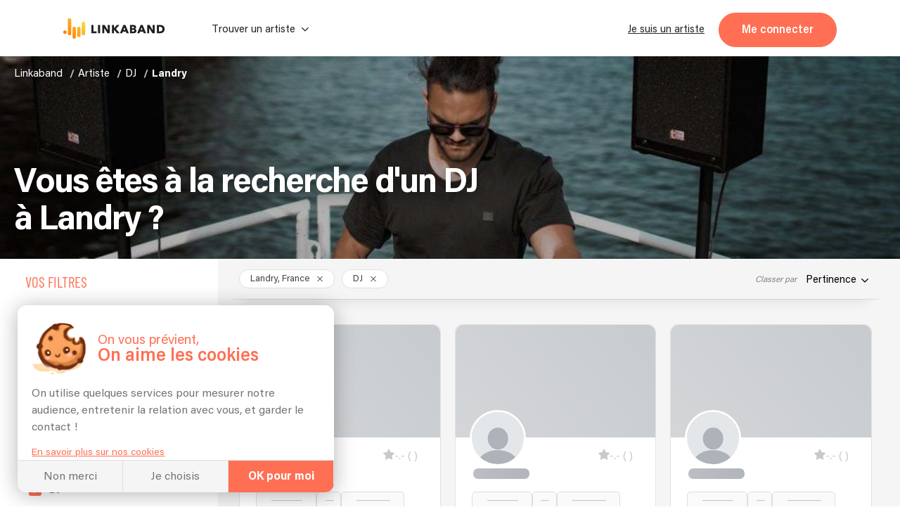

--- FILE ---
content_type: application/javascript
request_url: https://linkaband.com/common-es2015.d198a7ee3c01b24fdc83.js
body_size: 15213
content:
(window.webpackJsonp=window.webpackJsonp||[]).push([[0],{"/3bV":function(n,t,e){"use strict";var l=e("8Y7J"),i=e("GkpS"),o=e("dLTe"),a=e("nnEh");class r{constructor(n){this.elementRef=n}ngAfterViewInit(){this.inViewport&&this.inViewport.inViewportAction.pipe(Object(o.a)(({visible:n})=>n),Object(a.a)(1)).subscribe(()=>this.elementRef.nativeElement.setAttribute("src",this.src.changingThisBreaksApplicationSecurity))}}var s=e("DCoZ"),u=e("cUpR"),c=e("SVse");e("81JN"),e("d6c7"),e.d(t,"a",function(){return d}),e.d(t,"b",function(){return g});var d=l["\u0275crt"]({encapsulation:0,styles:[[""]],data:{}});function p(n){return l["\u0275vid"](0,[(n()(),l["\u0275eld"](0,0,null,null,6,"div",[],null,null,null,null,null)),(n()(),l["\u0275eld"](1,0,null,null,5,"div",[],null,null,null,null,null)),(n()(),l["\u0275eld"](2,0,null,null,4,"iframe",[["allow","encrypted-media"],["allowfullscreen",""],["allowtransparency","true"],["frameborder","0"],["height","90"],["inViewport",""],["lazyIframe",""],["scrolling","no"],["width","100%"]],null,null,null,null,null)),l["\u0275did"](3,4341760,[[1,4]],0,i.a,[l.PLATFORM_ID,l.ElementRef,i.c],null,null),l["\u0275did"](4,4210688,null,1,r,[l.ElementRef],{src:[0,"src"]},null),l["\u0275qud"](335544320,1,{inViewport:0}),l["\u0275ppd"](6,1)],function(n,t){var e=t.component,i=l["\u0275unv"](t,4,0,n(t,6,0,l["\u0275nov"](t.parent,0),e.playerService.getSafeUrl(e.type,e.url)));n(t,4,0,i)},null)}function g(n){return l["\u0275vid"](2,[l["\u0275pid"](0,s.a,[u.c]),(n()(),l["\u0275and"](16777216,null,null,1,null,p)),l["\u0275did"](2,16384,null,0,c.q,[l.ViewContainerRef,l.TemplateRef],{ngIf:[0,"ngIf"]},null)],function(n,t){var e=t.component;n(t,2,0,e.isBrowser&&e.url)},null)}},"/V6w":function(n,t,e){"use strict";e.d(t,"a",function(){return l});class l{constructor(n){this.modalService=n}onClick(){this.modalService.open("src/app/modals/modal-contact/modal-contact.module#ModalContactModule",{})}}},"2Dmu":function(n,t,e){"use strict";e.d(t,"a",function(){return o});var l=e("s7LF"),i=e("2J6P");class o{constructor(n,t,e){this.userService=n,this.alert=t,this.cd=e,this.isLoading=!1,this.countFails=0,this.mailSent=!1}ngOnInit(){this.passwordForm=new i.a({old:new l.g(null,l.y.required),new:new l.g(null,[l.y.required,l.y.minLength(6)]),confirm:new l.g(null,[l.y.required,n=>{if(n.parent&&n.parent.value&&n.parent.value.new!==n.value)return{missMatch:!0}}])})}save(){this.passwordForm.validate(),this.passwordForm.invalid||(this.isLoading=!0,this.userService.updatePassword(this.passwordForm.value).subscribe(()=>{this.isLoading=!1,this.passwordForm.reset(),this.countFails=0,this.alert.emitAlertChange("ALERT.SETTINGS-SUCCESS","success"),this.cd.detectChanges()},n=>{this.isLoading=!1,"OLD_PASSWORD_WRONG"===n.error.error?(this.countFails+=1,this.passwordForm.controls.old.setErrors({ORIGINAL:!0})):this.alert.emitAlertChange("ALERT.SETTINGS-ERROR")}))}reset(){const n=this.userService.getCurrentUserData("email");this.userService.sendEmailPassword(n).subscribe(()=>this.mailSent=!0)}}},"2rUa":function(n,t,e){"use strict";e.d(t,"a",function(){return l});class l{}},"3hf3":function(n,t,e){"use strict";e.d(t,"a",function(){return a});var l=e("SVse"),i=e("s7LF"),o=e("pZfP");class a{constructor(n,t,e,i,o,a,r){this.platformId=n,this.cd=t,this.userService=e,this.uploadService=i,this.alert=o,this.modalService=a,this.apiService=r,this.selected=0,this.isLoading=!1,this.isBrowser=Object(l.G)(n)}ngOnInit(){var n,t;"profile"===this.type&&(this.format=new o.e,this.profilePictureForm=new i.g(null===(t=null===(n=this.user)||void 0===n?void 0:n.profile_picture)||void 0===t?void 0:t.url))}getPhotoUrl(n){return this.apiService.getImagePath("base")+n.url}save(){this.isLoading||(this.isLoading=!0,fetch(this.profilePictureForm.value).then(n=>n.blob()).then(n=>{const t=new File([n],"image.png",{type:n.type});this.uploadService.uploadGCP("profilePicture",t,!0).subscribe(n=>{this.uploadService.updateProfilePicture(n.small,n.url).subscribe(n=>{this.userService.setCurrentUserData("profile_picture",n),this.profilePictureForm=new i.g(n.url),this.isLoading=!1,this.cd.detectChanges(),this.alert.emitAlertChange("ALERT.SETTINGS-IMAGE","success")},n=>{this.isLoading=!1,this.cd.detectChanges(),this.alert.emitAlertChange("ALERT.SETTINGS-ERROR")})},n=>{this.isLoading=!1,this.cd.detectChanges(),this.alert.emitAlertChange("ALERT.SETTINGS-ERROR")})}))}deleteProfilePicture(){this.isLoading||(this.isLoading=!0,this.uploadService.deleteProfilePicture().subscribe(n=>{this.userService.updateCurrentUser(n),this.isLoading=!1,this.cd.detectChanges()},n=>{this.isLoading=!1,this.cd.detectChanges(),this.alert.emitAlertChange("ALERT.SETTINGS-ERROR")}))}onScroll(n){this.isBrowser&&(clearTimeout(this.scrollTimeout),this.scrollTimeout=setTimeout(()=>{const t=n.target,e=Math.round(t.scrollLeft/t.clientWidth);e!==this.selected&&e>=0&&e<this.user.cover_pictures.length&&(this.selected=e,this.cd.detectChanges())},20))}scroll(n,t){this.selected+=t,n.scrollTo({top:0,left:n.scrollWidth/this.user.cover_pictures.length*this.selected,behavior:"smooth"})}openModal(n){this.modalService.open("src/app/modals/modal-album-settings/modal-album-settings.module#ModalAlbumSettingsModule",{coverPhotos:this.user.cover_pictures,artiste:this.user,selected:this.selected,variant:n},!1,"modal-photo-settings-window",null)}}},"43M7":function(n,t,e){"use strict";var l=e("8Y7J"),i=e("ltbn"),o=e("CZcN"),a=e("LqGw"),r=e("j0Qt"),s=e("DLXH"),u=e("8wLe"),c=e("TSSN"),d=e("SVse"),p=e("CaUa"),g=e("J75V"),m=e("aYYK"),h=e("RCBN");e("7A9n"),e("2ZMe"),e.d(t,"a",function(){return _}),e.d(t,"b",function(){return M});var _=l["\u0275crt"]({encapsulation:0,styles:[[".comments-cards[_ngcontent-%COMP%]{padding:30px;background-color:#fff;border-radius:6px;box-shadow:0 10px 10px 0 rgba(0,0,0,.05)}.comments-cards__header[_ngcontent-%COMP%]{display:flex;justify-content:flex-start;align-items:center;margin-bottom:20px}.comments-cards__header--profile[_ngcontent-%COMP%]{min-width:50px;margin-right:30px}.comments-cards__header--info[_ngcontent-%COMP%]{flex-grow:1;overflow:hidden}.comments-cards__header--name[_ngcontent-%COMP%]{color:#1f1f1f;font-family:Acumin;font-size:18px;font-weight:600;letter-spacing:0;line-height:22px;white-space:nowrap;overflow:hidden;text-overflow:ellipsis;width:99%;margin:0 0 8px}.comments-cards__header--date[_ngcontent-%COMP%]{display:flex;justify-content:flex-start;width:100%;align-items:center;margin-bottom:8px}.comments-cards__header--date[_ngcontent-%COMP%]   span[_ngcontent-%COMP%]   i[_ngcontent-%COMP%]{display:block;color:#606060;font-size:11px;margin-right:6px;line-height:inherit}.comments-cards__header--date[_ngcontent-%COMP%]   p[_ngcontent-%COMP%]{color:#606060;font-family:Acumin;font-size:13px;font-weight:500;letter-spacing:0;line-height:16px;margin:0}.comments-cards__header--type[_ngcontent-%COMP%]{display:flex;justify-content:flex-start;width:100%;align-items:center;margin-bottom:10px}.comments-cards__header--type[_ngcontent-%COMP%]   span[_ngcontent-%COMP%]   i[_ngcontent-%COMP%]{display:block;color:#606060;font-size:11px;margin-right:6px;line-height:inherit}.comments-cards__header--type[_ngcontent-%COMP%]   p[_ngcontent-%COMP%]{color:#606060;font-family:Acumin;font-size:13px;font-weight:500;letter-spacing:0;line-height:16px;margin:0}.comments-cards[_ngcontent-%COMP%]   a[_ngcontent-%COMP%]{color:var(--orange-bg);font-weight:700;margin-top:1rem}.comments-cards[_ngcontent-%COMP%]   a[_ngcontent-%COMP%]:hover{text-decoration:underline}@media screen and (min-width:768px){.comments-cards__header--profile[_ngcontent-%COMP%]{margin-bottom:0}.comments-cards__header--name--subtitle[_ngcontent-%COMP%]   span[_ngcontent-%COMP%]   i[_ngcontent-%COMP%]{margin-right:5px}}.landing-devis[_nghost-%COMP%]   .comments-cards[_ngcontent-%COMP%], .landing-devis   [_nghost-%COMP%]   .comments-cards[_ngcontent-%COMP%]{height:100%;display:grid;grid-template-rows:-webkit-min-content 1fr -webkit-min-content;grid-template-rows:min-content 1fr min-content}.landing-devis[_nghost-%COMP%]   .comments-cards__header--profile[_ngcontent-%COMP%], .landing-devis   [_nghost-%COMP%]   .comments-cards__header--profile[_ngcontent-%COMP%]{flex:1;max-width:80px}.landing-devis[_nghost-%COMP%]   .comments-cards__header--name[_ngcontent-%COMP%], .landing-devis   [_nghost-%COMP%]   .comments-cards__header--name[_ngcontent-%COMP%]{margin-bottom:8px}.landing-devis[_nghost-%COMP%]   .comments-cards__header--info[_ngcontent-%COMP%], .landing-devis   [_nghost-%COMP%]   .comments-cards__header--info[_ngcontent-%COMP%]{flex:2}@media screen and (max-width:425px){.landing-devis[_nghost-%COMP%]   .comments-cards__header[_ngcontent-%COMP%], .landing-devis   [_nghost-%COMP%]   .comments-cards__header[_ngcontent-%COMP%]{flex-direction:column;justify-content:center;gap:10px}.landing-devis[_nghost-%COMP%]   .comments-cards__header--profile[_ngcontent-%COMP%], .landing-devis   [_nghost-%COMP%]   .comments-cards__header--profile[_ngcontent-%COMP%]{margin-right:0;width:80px}.landing-devis[_nghost-%COMP%]   .comments-cards__header--name[_ngcontent-%COMP%], .landing-devis   [_nghost-%COMP%]   .comments-cards__header--name[_ngcontent-%COMP%]{overflow:unset;text-align:center;margin-bottom:8px}.landing-devis[_nghost-%COMP%]   .comments-cards__header--date[_ngcontent-%COMP%]   span[_ngcontent-%COMP%], .landing-devis   [_nghost-%COMP%]   .comments-cards__header--date[_ngcontent-%COMP%]   span[_ngcontent-%COMP%]{display:none}.landing-devis[_nghost-%COMP%]   .comments-cards__header--date[_ngcontent-%COMP%]   p[_ngcontent-%COMP%], .landing-devis   [_nghost-%COMP%]   .comments-cards__header--date[_ngcontent-%COMP%]   p[_ngcontent-%COMP%]{text-align:center;width:100%}.landing-devis[_nghost-%COMP%]   .comments-cards__header--type[_ngcontent-%COMP%]   span[_ngcontent-%COMP%], .landing-devis   [_nghost-%COMP%]   .comments-cards__header--type[_ngcontent-%COMP%]   span[_ngcontent-%COMP%]{display:none}.landing-devis[_nghost-%COMP%]   .comments-cards__header--type[_ngcontent-%COMP%]   p[_ngcontent-%COMP%], .landing-devis   [_nghost-%COMP%]   .comments-cards__header--type[_ngcontent-%COMP%]   p[_ngcontent-%COMP%]{text-align:center;width:100%}.landing-devis[_nghost-%COMP%]   .comments-cards__header[_ngcontent-%COMP%]   app-stars[_ngcontent-%COMP%], .landing-devis   [_nghost-%COMP%]   .comments-cards__header[_ngcontent-%COMP%]   app-stars[_ngcontent-%COMP%]{padding-left:10px;display:block}}"]],data:{}});function f(n){return l["\u0275vid"](0,[(n()(),l["\u0275eld"](0,0,null,null,4,"div",[["class","comments-cards__header--profile"]],null,null,null,null,null)),(n()(),l["\u0275eld"](1,0,null,null,3,"app-profile-picture",[["verifiedMessage","PROFILE.COMMENT-PROFILE.VERIFIED-TOOLTIP"]],null,null,null,i.b,i.a)),l["\u0275did"](2,49152,null,0,o.a,[a.a,r.a,l.ChangeDetectorRef,s.a,u.a],{isVerified:[0,"isVerified"],profilePicture:[1,"profilePicture"],user:[2,"user"],verifiedMessage:[3,"verifiedMessage"],small:[4,"small"]},null),l["\u0275pid"](131072,c.j,[c.k,l.ChangeDetectorRef]),l["\u0275pod"](4,{url:0,alt:1})],function(n,t){var e=t.component,i=e.comment.verified,o=n(t,4,0,e.comment.src&&e.comment.src.url,e.comment.src?l["\u0275unv"](t,2,1,l["\u0275nov"](t,3).transform("DEFAULT_ALT.PROFILE"))+e.comment.name:"DEFAULT_ALT.PROFILE_BAR");n(t,2,0,i,o,e.userType,"PROFILE.COMMENT-PROFILE.VERIFIED-TOOLTIP",!0)},null)}function v(n){return l["\u0275vid"](0,[(n()(),l["\u0275eld"](0,0,null,null,1,"span",[],null,null,null,null,null)),(n()(),l["\u0275ted"](1,null,[" "," "]))],null,function(n,t){n(t,1,0,t.component.comment.client_type.name)})}function C(n){return l["\u0275vid"](0,[(n()(),l["\u0275eld"](0,0,null,null,1,"span",[],null,null,null,null,null)),(n()(),l["\u0275ted"](-1,null,[" - "]))],null,null)}function O(n){return l["\u0275vid"](0,[(n()(),l["\u0275eld"](0,0,null,null,2,null,null,null,null,null,null,null)),(n()(),l["\u0275eld"](1,0,null,null,1,"span",[],null,null,null,null,null)),(n()(),l["\u0275ted"](2,null,["",""]))],null,function(n,t){n(t,2,0,t.component.comment.event_type)})}function P(n){return l["\u0275vid"](0,[(n()(),l["\u0275eld"](0,0,null,null,9,"div",[["class","comments-cards__header--type"]],null,null,null,null,null)),(n()(),l["\u0275eld"](1,0,null,null,1,"span",[],null,null,null,null,null)),(n()(),l["\u0275eld"](2,0,null,null,0,"i",[["class","icon-user"]],null,null,null,null,null)),(n()(),l["\u0275eld"](3,0,null,null,6,"p",[],null,null,null,null,null)),(n()(),l["\u0275and"](16777216,null,null,1,null,v)),l["\u0275did"](5,16384,null,0,d.q,[l.ViewContainerRef,l.TemplateRef],{ngIf:[0,"ngIf"]},null),(n()(),l["\u0275and"](16777216,null,null,1,null,C)),l["\u0275did"](7,16384,null,0,d.q,[l.ViewContainerRef,l.TemplateRef],{ngIf:[0,"ngIf"]},null),(n()(),l["\u0275and"](16777216,null,null,1,null,O)),l["\u0275did"](9,16384,null,0,d.q,[l.ViewContainerRef,l.TemplateRef],{ngIf:[0,"ngIf"]},null)],function(n,t){var e=t.component;n(t,5,0,null==e.comment.client_type?null:e.comment.client_type.name),n(t,7,0,(null==e.comment.client_type?null:e.comment.client_type.name)&&e.comment.event_type),n(t,9,0,e.comment.event_type)},null)}function b(n){return l["\u0275vid"](0,[(n()(),l["\u0275eld"](0,0,null,null,2,"a",[["target","_blank"]],[[8,"href",4]],null,null,null,null)),(n()(),l["\u0275ted"](1,null,["",""])),l["\u0275pid"](131072,c.j,[c.k,l.ChangeDetectorRef])],null,function(n,t){var e=t.component;n(t,0,0,e.comment.link),n(t,1,0,l["\u0275unv"](t,1,0,l["\u0275nov"](t,2).transform(e.label?e.label:"BUTTON.SEE-COMMENT")))})}function M(n){return l["\u0275vid"](2,[(n()(),l["\u0275eld"](0,0,null,null,19,"section",[["class","comments-cards"]],null,null,null,null,null)),(n()(),l["\u0275eld"](1,0,null,null,13,"div",[["class","comments-cards__header"]],null,null,null,null,null)),(n()(),l["\u0275and"](16777216,null,null,1,null,f)),l["\u0275did"](3,16384,null,0,d.q,[l.ViewContainerRef,l.TemplateRef],{ngIf:[0,"ngIf"]},null),(n()(),l["\u0275eld"](4,0,null,null,10,"div",[["class","comments-cards__header--info"]],[[2,"no-picture",null]],null,null,null,null)),(n()(),l["\u0275eld"](5,0,null,null,1,"p",[["class","comments-cards__header--name"]],null,null,null,null,null)),(n()(),l["\u0275ted"](6,null,["",""])),(n()(),l["\u0275eld"](7,0,null,null,3,"div",[["class","comments-cards__header--date"]],null,null,null,null,null)),(n()(),l["\u0275eld"](8,0,null,null,1,"span",[],null,null,null,null,null)),(n()(),l["\u0275eld"](9,0,null,null,0,"i",[["class","icon-comment"]],null,null,null,null,null)),(n()(),l["\u0275eld"](10,0,null,null,0,"p",[],[[8,"innerHTML",1]],null,null,null,null)),(n()(),l["\u0275and"](16777216,null,null,1,null,P)),l["\u0275did"](12,16384,null,0,d.q,[l.ViewContainerRef,l.TemplateRef],{ngIf:[0,"ngIf"]},null),(n()(),l["\u0275eld"](13,0,null,null,1,"app-stars",[],null,null,null,p.b,p.a)),l["\u0275did"](14,1818624,null,0,g.a,[[8,null],l.ChangeDetectorRef],{average:[0,"average"],showAllStars:[1,"showAllStars"]},null),(n()(),l["\u0275eld"](15,0,null,null,2,"div",[["class","comments-cards__content"]],null,null,null,null,null)),(n()(),l["\u0275eld"](16,0,null,null,1,"app-paragraph-section",[],[[2,"fullWidth",null]],null,null,m.c,m.b)),l["\u0275did"](17,49152,null,0,h.a,[],{content:[0,"content"]},null),(n()(),l["\u0275and"](16777216,null,null,1,null,b)),l["\u0275did"](19,16384,null,0,d.q,[l.ViewContainerRef,l.TemplateRef],{ngIf:[0,"ngIf"]},null)],function(n,t){var e=t.component;n(t,3,0,e.userType),n(t,12,0,e.comment.client_type||e.comment.event_type),n(t,14,0,e.average,!0),n(t,17,0,e.comment.content),n(t,19,0,e.comment.link)},function(n,t){var e=t.component;n(t,4,0,!e.userType),n(t,6,0,e.comment.name),n(t,10,0,e.time),n(t,16,0,100==l["\u0275nov"](t,17).width)})}},"5Vkv":function(n,t,e){"use strict";e.d(t,"a",function(){return l});class l{}},"7A9n":function(n,t,e){"use strict";e.d(t,"a",function(){return l});class l{constructor(n){this.apiService=n,this.comment=null,this.userType="bar",this.average=0,this.profilePicture="/assets/images/default/profilArtiste_default.jpg",this.time=""}ngOnInit(){this.comment&&(this.average=this.comment.satisfaction+this.comment.professionalism+this.comment.communication+this.comment.punctuality,this.average/=4,this.comment.src&&this.comment.src.url&&(this.profilePicture=this.apiService.getImagePath("profile")+this.comment.src.url),(this.comment.updated||this.comment.created)&&(this.time=this.comment.updated||this.comment.created))}}},"7lje":function(n,t,e){"use strict";e.d(t,"a",function(){return a});var l=e("8Y7J"),i=e("IheW"),o=e("2ZMe");const a=(()=>{class n{constructor(n,t){this.http=n,this.apiService=t,this.url=this.apiService.getApi()+"photographe"}savePhotographeForm(n){return this.http.post(this.url,n)}savePhotographeClientForm(n){return this.http.post(this.url+"-client",n)}}return n.ngInjectableDef=l["\u0275\u0275defineInjectable"]({factory:function(){return new n(l["\u0275\u0275inject"](i.c),l["\u0275\u0275inject"](o.a))},token:n,providedIn:"root"}),n})()},"81JN":function(n,t,e){"use strict";e.d(t,"a",function(){return i});var l=e("SVse");class i{constructor(n,t){this.platformId=n,this.playerService=t,this.isBrowser=Object(l.G)(n)}}},"9J3O":function(n,t,e){"use strict";var l=e("8Y7J"),i=e("GRAr"),o=e("ZWhD"),a=e("TSSN"),r=e("SVse");e("cKuV"),e("VQPA"),e("LqGw"),e("DLXH"),e("8wLe"),e.d(t,"a",function(){return s}),e.d(t,"b",function(){return h});var s=l["\u0275crt"]({encapsulation:0,styles:[[".trust-section[_ngcontent-%COMP%]{text-align:center}.trust-section__info[_ngcontent-%COMP%]   .label[_ngcontent-%COMP%]{font-size:var(--lil-title);line-height:var(--lil-title);letter-spacing:0;color:var(--orange-bg);font-family:Barlow!important;font-weight:300;line-height:25px}.trust-section__title[_ngcontent-%COMP%]{font-size:var(--med-title);line-height:calc(var(--med-title) + 5px);font-weight:700;letter-spacing:-1px;font-family:Acumin;margin-bottom:40px;padding:0 10px}.trust-section__cards[_ngcontent-%COMP%]{display:flex;flex-direction:column;justify-content:center;flex-wrap:wrap;width:100%}.trust-section__cards[_ngcontent-%COMP%] > *[_ngcontent-%COMP%]{width:85%;margin-bottom:20px}.trust-section[_ngcontent-%COMP%]   app-button[_ngcontent-%COMP%]{margin-top:10px}.affiliation[_nghost-%COMP%]:not(.affiliation--hide-right)   .trust-section[_ngcontent-%COMP%]   .trust-section__cards[_ngcontent-%COMP%]     app-trust-cards, .affiliation:not(.affiliation--hide-right)   [_nghost-%COMP%]   .trust-section[_ngcontent-%COMP%]   .trust-section__cards[_ngcontent-%COMP%]     app-trust-cards, .landing-devis[_nghost-%COMP%]:not(.landing-devis--hide-right)   .trust-section[_ngcontent-%COMP%]   .trust-section__cards[_ngcontent-%COMP%]     app-trust-cards, .landing-devis:not(.landing-devis--hide-right)   [_nghost-%COMP%]   .trust-section[_ngcontent-%COMP%]   .trust-section__cards[_ngcontent-%COMP%]     app-trust-cards{width:unset;margin:30px 0}@media screen and (min-width:1080px){.affiliation[_nghost-%COMP%]:not(.affiliation--hide-right)   .trust-section[_ngcontent-%COMP%]   .trust-section__cards[_ngcontent-%COMP%]     app-trust-cards, .affiliation:not(.affiliation--hide-right)   [_nghost-%COMP%]   .trust-section[_ngcontent-%COMP%]   .trust-section__cards[_ngcontent-%COMP%]     app-trust-cards, .landing-devis[_nghost-%COMP%]:not(.landing-devis--hide-right)   .trust-section[_ngcontent-%COMP%]   .trust-section__cards[_ngcontent-%COMP%]     app-trust-cards, .landing-devis:not(.landing-devis--hide-right)   [_nghost-%COMP%]   .trust-section[_ngcontent-%COMP%]   .trust-section__cards[_ngcontent-%COMP%]     app-trust-cards{margin:initial}}.home2[_nghost-%COMP%]   .trust-section[_ngcontent-%COMP%], .home2   [_nghost-%COMP%]   .trust-section[_ngcontent-%COMP%]{margin-bottom:250px}@media screen and (max-width:768px){.home2[_nghost-%COMP%]   .trust-section[_ngcontent-%COMP%], .home2   [_nghost-%COMP%]   .trust-section[_ngcontent-%COMP%]{margin-bottom:100px}}.qsn[_nghost-%COMP%]   .trust-section__title[_ngcontent-%COMP%], .qsn   [_nghost-%COMP%]   .trust-section__title[_ngcontent-%COMP%]{font-size:1.2rem;line-height:22px}@media (min-width:768px){.trust-section[_ngcontent-%COMP%]{display:flex;justify-content:center;flex-direction:column;align-items:center}.trust-section[_ngcontent-%COMP%] > *[_ngcontent-%COMP%]{max-width:1140px}.trust-section[_ngcontent-%COMP%]   app-button[_ngcontent-%COMP%]{margin-top:20px}.trust-section[_ngcontent-%COMP%]     .trust-section__cards{flex-direction:row;justify-content:space-between;align-items:flex-start}.trust-section[_ngcontent-%COMP%]     .trust-section__cards>*{width:30%;margin-bottom:0;padding:20px}.qsn[_nghost-%COMP%]   .trust-section__title[_ngcontent-%COMP%], .qsn   [_nghost-%COMP%]   .trust-section__title[_ngcontent-%COMP%]{font-size:var(--med-title)!important;line-height:calc(var(--med-title) + 5px)}.qsn[_nghost-%COMP%]   .trust-section[_ngcontent-%COMP%]     .trust-section__cards, .qsn   [_nghost-%COMP%]   .trust-section[_ngcontent-%COMP%]     .trust-section__cards{flex-direction:row;justify-content:space-between;align-items:flex-start}.qsn[_nghost-%COMP%]   .trust-section[_ngcontent-%COMP%]     .trust-section__cards>*, .qsn   [_nghost-%COMP%]   .trust-section[_ngcontent-%COMP%]     .trust-section__cards>*{width:50%;margin-bottom:0;padding:20px}}.affiliation[_nghost-%COMP%]   .trust-section[_ngcontent-%COMP%], .affiliation   [_nghost-%COMP%]   .trust-section[_ngcontent-%COMP%], .landing-devis[_nghost-%COMP%]   .trust-section[_ngcontent-%COMP%], .landing-devis   [_nghost-%COMP%]   .trust-section[_ngcontent-%COMP%]{align-items:flex-start}.affiliation[_nghost-%COMP%]   .trust-section__title[_ngcontent-%COMP%], .affiliation   [_nghost-%COMP%]   .trust-section__title[_ngcontent-%COMP%], .landing-devis[_nghost-%COMP%]   .trust-section__title[_ngcontent-%COMP%], .landing-devis   [_nghost-%COMP%]   .trust-section__title[_ngcontent-%COMP%]{padding:0}"]],data:{}});function u(n){return l["\u0275vid"](0,[(n()(),l["\u0275eld"](0,0,null,null,1,"span",[["class","label"]],null,null,null,null,null)),(n()(),l["\u0275ted"](1,null,["",""]))],null,function(n,t){n(t,1,0,t.component.label)})}function c(n){return l["\u0275vid"](0,[(n()(),l["\u0275eld"](0,0,null,null,1,"h1",[["class","label"]],null,null,null,null,null)),(n()(),l["\u0275ted"](1,null,["",""]))],null,function(n,t){n(t,1,0,t.component.label)})}function d(n){return l["\u0275vid"](0,[(n()(),l["\u0275eld"](0,0,null,null,1,"h3",[["class","trust-section__title"]],null,null,null,null,null)),(n()(),l["\u0275ted"](1,null,["",""]))],null,function(n,t){n(t,1,0,t.component.title)})}function p(n){return l["\u0275vid"](0,[(n()(),l["\u0275eld"](0,0,null,null,1,"h1",[["class","trust-section__title"]],null,null,null,null,null)),(n()(),l["\u0275ted"](1,null,["",""]))],null,function(n,t){n(t,1,0,t.component.title)})}function g(n){return l["\u0275vid"](0,[(n()(),l["\u0275eld"](0,0,null,null,1,"h2",[["class","trust-section__title"]],null,null,null,null,null)),(n()(),l["\u0275ted"](1,null,["",""]))],null,function(n,t){n(t,1,0,t.component.title)})}function m(n){return l["\u0275vid"](0,[(n()(),l["\u0275eld"](0,0,null,null,2,"app-button",[],null,[[null,"click"]],function(n,t,e){var i=!0,o=n.component;return"click"===t&&(i=!1!==l["\u0275nov"](n,1).onClick(e)&&i),"click"===t&&(i=!1!==o.register()&&i),i},i.b,i.a)),l["\u0275did"](1,638976,null,0,o.a,[],{type:[0,"type"],content:[1,"content"]},null),l["\u0275pid"](131072,a.j,[a.k,l.ChangeDetectorRef])],function(n,t){n(t,1,0,"primary",l["\u0275unv"](t,1,1,l["\u0275nov"](t,2).transform("MULTIUSE.SIGN_UP_LABEL")))},null)}function h(n){return l["\u0275vid"](2,[(n()(),l["\u0275eld"](0,0,null,null,15,"section",[["class","trust-section"]],null,null,null,null,null)),(n()(),l["\u0275eld"](1,0,null,null,4,"div",[["class","trust-section__info"]],null,null,null,null,null)),(n()(),l["\u0275and"](16777216,null,null,1,null,u)),l["\u0275did"](3,16384,null,0,r.q,[l.ViewContainerRef,l.TemplateRef],{ngIf:[0,"ngIf"]},null),(n()(),l["\u0275and"](16777216,null,null,1,null,c)),l["\u0275did"](5,16384,null,0,r.q,[l.ViewContainerRef,l.TemplateRef],{ngIf:[0,"ngIf"]},null),(n()(),l["\u0275and"](16777216,null,null,1,null,d)),l["\u0275did"](7,16384,null,0,r.q,[l.ViewContainerRef,l.TemplateRef],{ngIf:[0,"ngIf"]},null),(n()(),l["\u0275and"](16777216,null,null,1,null,p)),l["\u0275did"](9,16384,null,0,r.q,[l.ViewContainerRef,l.TemplateRef],{ngIf:[0,"ngIf"]},null),(n()(),l["\u0275and"](16777216,null,null,1,null,g)),l["\u0275did"](11,16384,null,0,r.q,[l.ViewContainerRef,l.TemplateRef],{ngIf:[0,"ngIf"]},null),(n()(),l["\u0275eld"](12,0,null,null,1,"div",[["class","trust-section__cards"]],null,null,null,null,null)),l["\u0275ncd"](null,0),(n()(),l["\u0275and"](16777216,null,null,1,null,m)),l["\u0275did"](15,16384,null,0,r.q,[l.ViewContainerRef,l.TemplateRef],{ngIf:[0,"ngIf"]},null)],function(n,t){var e=t.component;n(t,3,0,!e.labelTag),n(t,5,0,"h1"==e.labelTag),n(t,7,0,"h3"==e.titleTag||!e.titleTag),n(t,9,0,"h1"==e.titleTag),n(t,11,0,"h2"==e.titleTag),n(t,15,0,1==e.auth&&!e.user)},null)}},"9sMV":function(n,t,e){"use strict";e.d(t,"a",function(){return l});class l{}},"A+mG":function(n,t,e){"use strict";e.r(t);var l=e("8Y7J"),i=e("AytR"),o=e("2Cnv");function a(n,t,e){return new o.a(i.a.translateJson.annonces,e.getAppPath(),t,n)}class r{}var s=e("kKmt"),u=e("lLxL"),c=e("7Joz"),d=e("9AJC"),p=e("SVse"),g=e("nD3J"),m=e("Phsq"),h=e("IheW"),_=e("2ZMe"),f=e("mI6L"),v=e("quxo"),C=e("LqGw"),O=e("21LD"),P=e("Dv9V"),b=e("2Nsh"),M=e("oUZK"),w=e("pkwE"),x=e("kgqF"),I=e("s7LF"),T=e("POq0"),R=e("Xd0L"),E=e("QQfA"),S=e("IP0z"),y=e("/Co4"),L=e("G0yt"),A=e("VQPA"),k=e("TSSN"),N=e("cUpR"),D=e("TPvf"),j=e("N66R"),V=e("QQQY"),H=e("NaDg"),q=e("1vUa"),U=e("GkpS"),F=e("HsOI"),G=e("/HVE"),B=e("oapL"),z=e("ZwOa"),W=e("zMNK"),J=e("hOhj"),Z=e("kNGD"),Y=e("Gi4r"),Q=e("PvqU"),K=e("wQwy"),X=e("nbnm"),$=e("sFfN"),nn=e("ZTgQ"),tn=e("7pzd"),en=e("sq2o"),ln=e("1wOm"),on=e("8DXh");class an{}var rn=e("rpjv"),sn=e("1v46"),un=e("fqY4"),cn=e("UdpJ"),dn=e("5Vkv");class pn{}class gn{}class mn{}var hn=e("Kdcy"),_n=e("HIff"),fn=e("KMK2"),vn=e("hiBx"),Cn=e("j93o"),On=e("riwi"),Pn=e("jVqg"),bn=e("dvZr");e.d(t,"AnnoncesModuleNgFactory",function(){return Mn});var Mn=l["\u0275cmf"](r,[],function(n){return l["\u0275mod"]([l["\u0275mpd"](512,l.ComponentFactoryResolver,l["\u0275CodegenComponentFactoryResolver"],[[8,[s.a,u.a,c.a,d.a,d.b,d.l,d.m,d.i,d.j,d.k]],[3,l.ComponentFactoryResolver],l.NgModuleRef]),l["\u0275mpd"](4608,p.s,p.r,[l.LOCALE_ID,[2,p.O]]),l["\u0275mpd"](4608,g.a,g.a,[m.d,h.c,_.a,f.a]),l["\u0275mpd"](4608,v.a,v.a,[C.a,O.b,P.a,b.a,M.b,w.a]),l["\u0275mpd"](4608,x.a,x.a,[C.a,M.b,P.a,b.a,w.a]),l["\u0275mpd"](4608,I.f,I.f,[]),l["\u0275mpd"](4608,I.A,I.A,[]),l["\u0275mpd"](4608,T.a,T.a,[]),l["\u0275mpd"](4608,R.a,R.a,[]),l["\u0275mpd"](4608,E.a,E.a,[E.g,E.c,l.ComponentFactoryResolver,E.f,E.d,l.Injector,l.NgZone,p.d,S.b,[2,p.k]]),l["\u0275mpd"](5120,E.h,E.i,[E.a]),l["\u0275mpd"](5120,y.a,y.b,[E.a]),l["\u0275mpd"](4608,L.G,L.G,[l.ComponentFactoryResolver,l.Injector,L.Ab,L.H]),l["\u0275mpd"](4608,A.a,A.a,[L.G]),l["\u0275mpd"](5120,k.g,a,[h.c,N.k,_.a]),l["\u0275mpd"](4608,k.c,k.f,[]),l["\u0275mpd"](4608,k.i,k.d,[]),l["\u0275mpd"](4608,k.b,k.a,[]),l["\u0275mpd"](4608,k.k,k.k,[k.l,k.g,k.c,k.i,k.b,k.m,k.n]),l["\u0275mpd"](1073742336,p.c,p.c,[]),l["\u0275mpd"](1073742336,k.h,k.h,[]),l["\u0275mpd"](1073742336,D.e,D.e,[[2,D.b],[2,C.a]]),l["\u0275mpd"](1073742336,j.a,j.a,[]),l["\u0275mpd"](1073742336,V.a,V.a,[]),l["\u0275mpd"](1073742336,H.a,H.a,[]),l["\u0275mpd"](1073742336,q.a,q.a,[]),l["\u0275mpd"](1073742336,U.b,U.b,[]),l["\u0275mpd"](1073742336,I.z,I.z,[]),l["\u0275mpd"](1073742336,I.w,I.w,[]),l["\u0275mpd"](1073742336,T.b,T.b,[]),l["\u0275mpd"](1073742336,F.a,F.a,[]),l["\u0275mpd"](1073742336,G.b,G.b,[]),l["\u0275mpd"](1073742336,B.b,B.b,[]),l["\u0275mpd"](1073742336,z.a,z.a,[]),l["\u0275mpd"](1073742336,S.a,S.a,[]),l["\u0275mpd"](1073742336,R.e,R.e,[[2,R.c],[2,N.g]]),l["\u0275mpd"](1073742336,R.i,R.i,[]),l["\u0275mpd"](1073742336,R.h,R.h,[]),l["\u0275mpd"](1073742336,R.f,R.f,[]),l["\u0275mpd"](1073742336,W.c,W.c,[]),l["\u0275mpd"](1073742336,J.b,J.b,[]),l["\u0275mpd"](1073742336,E.e,E.e,[]),l["\u0275mpd"](1073742336,y.c,y.c,[]),l["\u0275mpd"](1073742336,Z.b,Z.b,[]),l["\u0275mpd"](1073742336,Y.a,Y.a,[]),l["\u0275mpd"](1073742336,Q.a,Q.a,[]),l["\u0275mpd"](1073742336,K.a,K.a,[]),l["\u0275mpd"](1073742336,L.c,L.c,[]),l["\u0275mpd"](1073742336,L.g,L.g,[]),l["\u0275mpd"](1073742336,L.h,L.h,[]),l["\u0275mpd"](1073742336,L.l,L.l,[]),l["\u0275mpd"](1073742336,L.m,L.m,[]),l["\u0275mpd"](1073742336,I.m,I.m,[]),l["\u0275mpd"](1073742336,L.u,L.u,[]),l["\u0275mpd"](1073742336,L.B,L.B,[]),l["\u0275mpd"](1073742336,L.I,L.I,[]),l["\u0275mpd"](1073742336,L.P,L.P,[]),l["\u0275mpd"](1073742336,L.U,L.U,[]),l["\u0275mpd"](1073742336,L.X,L.X,[]),l["\u0275mpd"](1073742336,L.ab,L.ab,[]),l["\u0275mpd"](1073742336,L.db,L.db,[]),l["\u0275mpd"](1073742336,L.gb,L.gb,[]),l["\u0275mpd"](1073742336,L.lb,L.lb,[]),l["\u0275mpd"](1073742336,L.ob,L.ob,[]),l["\u0275mpd"](1073742336,L.pb,L.pb,[]),l["\u0275mpd"](1073742336,L.qb,L.qb,[]),l["\u0275mpd"](1073742336,L.J,L.J,[]),l["\u0275mpd"](1073742336,X.a,X.a,[]),l["\u0275mpd"](1073742336,$.a,$.a,[]),l["\u0275mpd"](1073742336,nn.a,nn.a,[]),l["\u0275mpd"](1073742336,tn.a,tn.a,[]),l["\u0275mpd"](1073742336,en.a,en.a,[]),l["\u0275mpd"](1073742336,ln.a,ln.a,[]),l["\u0275mpd"](1073742336,on.a,on.a,[]),l["\u0275mpd"](1073742336,an,an,[]),l["\u0275mpd"](1073742336,rn.a,rn.a,[]),l["\u0275mpd"](1073742336,sn.a,sn.a,[]),l["\u0275mpd"](1073742336,un.a,un.a,[]),l["\u0275mpd"](1073742336,cn.a,cn.a,[]),l["\u0275mpd"](1073742336,dn.a,dn.a,[]),l["\u0275mpd"](1073742336,pn,pn,[]),l["\u0275mpd"](1073742336,gn,gn,[]),l["\u0275mpd"](1073742336,mn,mn,[]),l["\u0275mpd"](1073742336,hn.a,hn.a,[]),l["\u0275mpd"](1073742336,_n.a,_n.a,[]),l["\u0275mpd"](1073742336,fn.a,fn.a,[]),l["\u0275mpd"](1073742336,vn.a,vn.a,[]),l["\u0275mpd"](1073742336,Cn.a,Cn.a,[]),l["\u0275mpd"](1073742336,r,r,[]),l["\u0275mpd"](1024,On.a,function(){return[[{path:"",component:Pn.a,resolve:{annonces:v.a}},{path:"filters",runGuardsAndResolvers:"paramsOrQueryParamsChange",component:Pn.a,canActivate:[],resolve:{annonces:x.a}},{path:":city",component:Pn.a,resolve:{annonces:v.a}}]]},[]),l["\u0275mpd"](256,Z.a,{separatorKeyCodes:[bn.f]},[]),l["\u0275mpd"](256,k.n,!0,[]),l["\u0275mpd"](256,k.m,void 0,[])])})},"A/aB":function(n,t,e){"use strict";e.d(t,"a",function(){return i}),e.d(t,"b",function(){return o});var l=e("8Y7J"),i=(e("oLdx"),l["\u0275crt"]({encapsulation:2,styles:[],data:{}}));function o(n){return l["\u0275vid"](0,[],null,null)}},Bxkh:function(n,t,e){"use strict";e.d(t,"a",function(){return s});var l=e("IheW"),i=e("rdQv"),o=e("8Y7J"),a=e("2ZMe"),r=e("y3cs");const s=(()=>{class n{constructor(n,t,e){this.http=n,this.apiService=t,this.platformService=e,this.pathApi=t.getApi()}getAbonnements(n){return this.http.get(this.pathApi+"abonnements/"+n)}subscribeAbonnement(n){return this.http.post(this.pathApi+"subscribe-abonnement",{abonnement:n.name})}updateAbonnement(n){return this.http.put(this.pathApi+"abonnement",{abonnement:n.name})}getAbonnementUpdateProration(n){const t=(new l.h).set("abonnement",n.name);return this.http.get(this.pathApi+"abonnement-proration",{params:t})}getCurrentUserAbonnements(){return this.http.get(this.pathApi+"user/abonnements")}cancelAbonnement(n,t){const e=(new l.h).set("reason",t);return this.http.delete(this.pathApi+"abonnement/"+n,{params:e})}updateAbonnementPayment(n){return this.http.put(this.pathApi+"abonnement-payment",{abonnement:n.name})}getAbonnementPriceDetail(n){const t=(new l.h).set("abonnement",n.name);return this.http.get(this.pathApi+"abonnement-price",{params:t})}downloadAbonnementFacture(n,t){return this.http.get(this.pathApi+"abonnement/invoice",{params:{abonnement:t,docNumber:n},responseType:"blob"}).pipe(Object(i.a)(t=>{const e=new Blob([t],{type:t.type||"application/pdf"}),l=document.createElement("a");if(l.download=`Invoice_${n}.${t.type.substr(t.type.lastIndexOf("/")+1)||".pdf"}`,this.platformService.IOSVersion<14){const n=new FileReader;n.readAsDataURL(e),n.addEventListener("load",()=>{l.href=n.result,l.click()})}else{const n=URL.createObjectURL(e);l.href=n,l.click(),URL.revokeObjectURL(n)}}))}}return n.ngInjectableDef=o["\u0275\u0275defineInjectable"]({factory:function(){return new n(o["\u0275\u0275inject"](l.c),o["\u0275\u0275inject"](a.a),o["\u0275\u0275inject"](r.a))},token:n,providedIn:"root"}),n})()},CBH4:function(n,t,e){"use strict";e.d(t,"a",function(){return m});var l=e("8Y7J"),i=e("IheW"),o=e("2ZMe"),a=e("DLXH"),r=e("HZWf"),s=e("LqGw"),u=e("8wLe"),c=e("4ovW"),d=e("CHa1"),p=e("mI6L");const g=["ad_suggestion","new_proposition","approved_pipe2","approved_ad","ad_creation_invitation","proposal_no_answer"],m=(()=>{class n{constructor(n,t,e,l,i,o,a,r,s){this.http=n,this.apiService=t,this.userService=e,this.utilsService=l,this.router=i,this.alertService=o,this.googleAnalyticsEventsService=a,this.googleAdwordsEventsService=r,this.cacheService=s,this.pathApi=this.apiService.getApi()}getRedirectLink(n,t){return this.http.get(this.pathApi+"redirect-token/"+n,{params:t?{preventEmailConfirm:t}:{}})}processRedirect(n){n.type&&g.includes(n.type)&&this.googleAnalyticsEventsService.emitEvent("Microconversion",`Click - Redirect token ${this.utilsService.snakeToCapitalized(n.type)}`,n.source,0);const t=this.userService.getCurrentUser();let e=0;if(t&&t.user&&(e=t.user.id),e&&e===n.userId){if("admin_validate_hash"===n.type)return void this.adminValidateHashConversion();if(this.router.url.includes("activation")&&this.alertService.emitAlertChange("ALERT.ACTIVATION","success"),n.url)return void this.router.navigateByUrl("/"+n.url);this.router.navigate([""])}else this.router.navigate([""])}adminValidateHashConversion(){const n=this.cacheService.get("conversion_hash");this.cacheService.remove("conversion_hash"),this.cacheService.remove("conversion_sales_method"),n&&this.http.get(this.pathApi+"admin/hash-conversion/"+n).subscribe(t=>{t.gclid&&(this.googleAdwordsEventsService.setEnhancedConversionData({email:t.email}),this.googleAdwordsEventsService.emitEvent("AW-922032867/oVhoCNbp_IUYEOO11LcD",{transaction_id:n,client_id:t.gclid,value:Math.round(t.value/100),currency:"EUR"})),this.alertService.emitAlertChange("ALERT.HASH-VALIDATION","success"),this.router.navigate([""])})}}return n.ngInjectableDef=l["\u0275\u0275defineInjectable"]({factory:function(){return new n(l["\u0275\u0275inject"](i.c),l["\u0275\u0275inject"](o.a),l["\u0275\u0275inject"](a.a),l["\u0275\u0275inject"](r.a),l["\u0275\u0275inject"](s.a),l["\u0275\u0275inject"](u.a),l["\u0275\u0275inject"](c.a),l["\u0275\u0275inject"](d.a),l["\u0275\u0275inject"](p.a))},token:n,providedIn:"root"}),n})()},CPYk:function(n,t,e){"use strict";var l=e("8Y7J"),i=e("GkpS"),o=e("LKA4"),a=e("IheW"),r=e("2ZMe"),s=e("SVse"),u=e("XmOR"),c=e("s7LF"),d=e("GLkK"),p=e("VQPA"),g=e("TSSN"),m=e("GRAr"),h=e("ZWhD");e("3hf3"),e("DLXH"),e("j0Qt"),e("8wLe"),e.d(t,"a",function(){return _}),e.d(t,"b",function(){return R});var _=l["\u0275crt"]({encapsulation:0,styles:[[".photo-section[_ngcontent-%COMP%]{display:flex;align-items:center;justify-content:center;flex-direction:column;gap:15px}.photo-section__buttons[_ngcontent-%COMP%]{display:flex;flex-wrap:wrap;align-items:center;justify-content:center;flex-direction:column;gap:15px}.photo-section__carousel[_ngcontent-%COMP%]{display:flex;align-items:center;justify-content:center;position:relative;width:100%}.photo-section__carousel__wrapper[_ngcontent-%COMP%]{display:flex;align-items:center;overflow:scroll;-ms-scroll-snap-type:x mandatory;scroll-snap-type:x mandatory;width:100%}.photo-section__carousel__wrapper__item[_ngcontent-%COMP%]{scroll-snap-align:start;scroll-snap-stop:always;width:100%;flex-shrink:0;height:40vh;padding:4px}.photo-section__carousel__wrapper__item[_ngcontent-%COMP%]   img[_ngcontent-%COMP%]{width:100%;height:100%;-o-object-fit:cover;object-fit:cover;border-radius:6px}.photo-section__carousel__wrapper__item[_ngcontent-%COMP%]   .icon-image[_ngcontent-%COMP%]{position:absolute;top:50%;left:50%;-webkit-transform:translate(-50%,-50%);transform:translate(-50%,-50%)}.photo-section__carousel__wrapper__item[_ngcontent-%COMP%]   .icon-image[_ngcontent-%COMP%]:before{font-size:40px;color:#fff}.photo-section__carousel__wrapper[_ngcontent-%COMP%]   .skeleton[_ngcontent-%COMP%]{position:relative;background-color:#e2e2e2;border-radius:4px}.photo-section__carousel__wrapper__counter[_ngcontent-%COMP%]{position:absolute;bottom:32px;right:32px;z-index:20;background-color:rgba(34,34,34,.66);color:#fff;padding:3px 10px;border-radius:4px;line-height:1rem;font-size:.75rem;font-weight:500}.photo-section__carousel__wrapper[_ngcontent-%COMP%]::-webkit-scrollbar{display:none}.photo-section__carousel__control-buttons[_ngcontent-%COMP%]{width:115%;position:absolute}@media screen and (max-width:768px){.photo-section__carousel__control-buttons[_ngcontent-%COMP%]{display:none}}.photo-section__carousel__button[_ngcontent-%COMP%]{border:none;background:0 0;font-size:25px;color:var(--orange-bg)}.photo-section__carousel__button--left[_ngcontent-%COMP%]{position:absolute}.photo-section__carousel__button--right[_ngcontent-%COMP%]{position:absolute;right:0}.photo-section__carousel[_ngcontent-%COMP%]   .cropper[_ngcontent-%COMP%]{display:flex;align-items:center;overflow:hidden;width:100%}.photo-section__carousel[_ngcontent-%COMP%]   .cropper.gigs[_ngcontent-%COMP%], .photo-section__carousel[_ngcontent-%COMP%]   .cropper.songs[_ngcontent-%COMP%]{overflow:visible}.photo-section__carousel[_ngcontent-%COMP%]   .cropper[_ngcontent-%COMP%]   app-image-cropper-plus[_ngcontent-%COMP%]{flex-shrink:0;padding:0 1px;width:100%}"]],data:{}});function f(n){return l["\u0275vid"](0,[(n()(),l["\u0275eld"](0,0,null,null,1,"div",[["class","photo-section__carousel__wrapper__item skeleton"]],null,null,null,null,null)),(n()(),l["\u0275eld"](1,0,null,null,0,"i",[["class","icon-image"]],null,null,null,null,null))],null,null)}function v(n){return l["\u0275vid"](0,[(n()(),l["\u0275eld"](0,0,null,null,3,"img",[["inViewport",""],["lazyImg",""]],null,null,null,null,null)),l["\u0275did"](1,4341760,[[2,4]],0,i.a,[l.PLATFORM_ID,l.ElementRef,i.c],null,null),l["\u0275did"](2,4341760,[["image",4]],1,o.a,[l.ElementRef,a.c,l.Renderer2,r.a],{src:[0,"src"]},null),l["\u0275qud"](335544320,2,{inViewport:0})],function(n,t){n(t,2,0,t.component.getPhotoUrl(t.parent.context.$implicit))},null)}function C(n){return l["\u0275vid"](0,[(n()(),l["\u0275eld"](0,0,null,null,0,"i",[["class","icon-image"]],null,null,null,null,null))],null,null)}function O(n){return l["\u0275vid"](0,[(n()(),l["\u0275eld"](0,0,null,null,7,"div",[["class","photo-section__carousel__wrapper__item"]],null,null,null,null,null)),l["\u0275prd"](512,null,s.J,s.K,[l.IterableDiffers,l.KeyValueDiffers,l.ElementRef,l.Renderer2]),l["\u0275did"](2,278528,null,0,s.n,[s.J],{klass:[0,"klass"],ngClass:[1,"ngClass"]},null),l["\u0275pod"](3,{skeleton:0}),(n()(),l["\u0275and"](16777216,null,null,1,null,v)),l["\u0275did"](5,16384,null,0,s.q,[l.ViewContainerRef,l.TemplateRef],{ngIf:[0,"ngIf"]},null),(n()(),l["\u0275and"](16777216,null,null,1,null,C)),l["\u0275did"](7,16384,null,0,s.q,[l.ViewContainerRef,l.TemplateRef],{ngIf:[0,"ngIf"]},null)],function(n,t){var e=n(t,3,0,!t.context.$implicit.url);n(t,2,0,"photo-section__carousel__wrapper__item",e),n(t,5,0,t.context.$implicit.url),n(t,7,0,!t.context.$implicit.url)},null)}function P(n){return l["\u0275vid"](0,[(n()(),l["\u0275eld"](0,0,null,null,1,"div",[["class","photo-section__carousel__wrapper__counter"]],null,null,null,null,null)),(n()(),l["\u0275ted"](1,null,[" "," / "," "]))],null,function(n,t){var e=t.component;n(t,1,0,e.selected+1,e.user.cover_pictures.length)})}function b(n){return l["\u0275vid"](0,[(n()(),l["\u0275eld"](0,0,null,null,0,"i",[["class","icon-navigation-arrow-prev"]],null,[[null,"click"]],function(n,t,e){var i=!0;return"click"===t&&(i=!1!==n.component.scroll(l["\u0275nov"](n.parent,1),-1)&&i),i},null,null))],null,null)}function M(n){return l["\u0275vid"](0,[(n()(),l["\u0275eld"](0,0,null,null,0,"i",[["class","icon-navigation-arrow-next"]],null,[[null,"click"]],function(n,t,e){var i=!0;return"click"===t&&(i=!1!==n.component.scroll(l["\u0275nov"](n.parent,1),1)&&i),i},null,null))],null,null)}function w(n){return l["\u0275vid"](0,[(n()(),l["\u0275eld"](0,0,null,null,14,null,null,null,null,null,null,null)),(n()(),l["\u0275eld"](1,0,[["carousel",1]],null,6,"div",[["class","photo-section__carousel__wrapper"]],null,[[null,"scroll"]],function(n,t,e){var l=!0;return"scroll"===t&&(l=!1!==n.component.onScroll(e)&&l),l},null,null)),(n()(),l["\u0275and"](16777216,null,null,1,null,f)),l["\u0275did"](3,16384,null,0,s.q,[l.ViewContainerRef,l.TemplateRef],{ngIf:[0,"ngIf"]},null),(n()(),l["\u0275and"](16777216,null,null,1,null,O)),l["\u0275did"](5,278528,null,0,s.p,[l.ViewContainerRef,l.TemplateRef,l.IterableDiffers],{ngForOf:[0,"ngForOf"]},null),(n()(),l["\u0275and"](16777216,null,null,1,null,P)),l["\u0275did"](7,16384,null,0,s.q,[l.ViewContainerRef,l.TemplateRef],{ngIf:[0,"ngIf"]},null),(n()(),l["\u0275eld"](8,0,null,null,6,"div",[["class","photo-section__carousel__control-buttons"]],null,null,null,null,null)),(n()(),l["\u0275eld"](9,0,null,null,2,"button",[["class","photo-section__carousel__button photo-section__carousel__button--left"]],null,null,null,null,null)),(n()(),l["\u0275and"](16777216,null,null,1,null,b)),l["\u0275did"](11,16384,null,0,s.q,[l.ViewContainerRef,l.TemplateRef],{ngIf:[0,"ngIf"]},null),(n()(),l["\u0275eld"](12,0,null,null,2,"button",[["class","photo-section__carousel__button photo-section__carousel__button--right"]],null,null,null,null,null)),(n()(),l["\u0275and"](16777216,null,null,1,null,M)),l["\u0275did"](14,16384,null,0,s.q,[l.ViewContainerRef,l.TemplateRef],{ngIf:[0,"ngIf"]},null)],function(n,t){var e=t.component;n(t,3,0,!e.user.cover_pictures.length),n(t,5,0,e.user.cover_pictures),n(t,7,0,e.user.cover_pictures&&e.user.cover_pictures.length>1),n(t,11,0,e.selected>0),n(t,14,0,e.selected+1<e.user.cover_pictures.length)},null)}function x(n){return l["\u0275vid"](0,[(n()(),l["\u0275eld"](0,0,null,null,8,null,null,null,null,null,null,null)),(n()(),l["\u0275eld"](1,0,[[1,0],["cropper",1]],null,7,"div",[["class","cropper"]],null,null,null,null,null)),l["\u0275prd"](512,null,s.J,s.K,[l.IterableDiffers,l.KeyValueDiffers,l.ElementRef,l.Renderer2]),l["\u0275did"](3,278528,null,0,s.n,[s.J],{klass:[0,"klass"],ngClass:[1,"ngClass"]},null),(n()(),l["\u0275eld"](4,0,null,null,4,"app-image-cropper-plus",[],[[2,"ng-untouched",null],[2,"ng-touched",null],[2,"ng-pristine",null],[2,"ng-dirty",null],[2,"ng-valid",null],[2,"ng-invalid",null],[2,"ng-pending",null]],[[null,"delete"],[null,"save"]],function(n,t,e){var l=!0,i=n.component;return"delete"===t&&(l=!1!==i.deleteProfilePicture()&&l),"save"===t&&(l=!1!==i.save()&&l),l},u.b,u.a)),l["\u0275did"](5,540672,null,0,c.h,[[8,null],[8,null],[8,null],[2,c.B]],{form:[0,"form"]},null),l["\u0275prd"](2048,null,c.q,null,[c.h]),l["\u0275did"](7,1294336,null,0,d.a,[[6,c.q],r.a,p.a,g.k,l.ChangeDetectorRef,l.PLATFORM_ID],{format:[0,"format"],saveLoading:[1,"saveLoading"]},{delete:"delete",save:"save"}),l["\u0275did"](8,16384,null,0,c.r,[[4,c.q]],null,null)],function(n,t){var e=t.component;n(t,3,0,"cropper",e.format.type),n(t,5,0,e.profilePictureForm),n(t,7,0,e.format,e.isLoading)},function(n,t){n(t,4,0,l["\u0275nov"](t,8).ngClassUntouched,l["\u0275nov"](t,8).ngClassTouched,l["\u0275nov"](t,8).ngClassPristine,l["\u0275nov"](t,8).ngClassDirty,l["\u0275nov"](t,8).ngClassValid,l["\u0275nov"](t,8).ngClassInvalid,l["\u0275nov"](t,8).ngClassPending)})}function I(n){return l["\u0275vid"](0,[(n()(),l["\u0275eld"](0,0,null,null,2,"app-button",[["class","photo-section__buttons__edit-cover"]],null,[[null,"click"]],function(n,t,e){var i=!0,o=n.component;return"click"===t&&(i=!1!==l["\u0275nov"](n,1).onClick(e)&&i),"click"===t&&(i=!1!==o.openModal("collage-settings")&&i),i},m.b,m.a)),l["\u0275did"](1,638976,null,0,h.a,[],{type:[0,"type"],content:[1,"content"]},null),l["\u0275pid"](131072,g.j,[g.k,l.ChangeDetectorRef])],function(n,t){n(t,1,0,"primary",l["\u0275unv"](t,1,1,l["\u0275nov"](t,2).transform("SETTINGS.PHOTO.MODIFY-COVER")))},null)}function T(n){return l["\u0275vid"](0,[(n()(),l["\u0275eld"](0,0,null,null,6,null,null,null,null,null,null,null)),(n()(),l["\u0275eld"](1,0,null,null,5,"div",[["class","photo-section__buttons"]],null,null,null,null,null)),(n()(),l["\u0275and"](16777216,null,null,1,null,I)),l["\u0275did"](3,16384,null,0,s.q,[l.ViewContainerRef,l.TemplateRef],{ngIf:[0,"ngIf"]},null),(n()(),l["\u0275eld"](4,0,null,null,2,"app-button",[["class","photo-section__buttons__edit-photos"]],null,[[null,"click"]],function(n,t,e){var i=!0,o=n.component;return"click"===t&&(i=!1!==l["\u0275nov"](n,5).onClick(e)&&i),"click"===t&&(i=!1!==o.openModal("album-settings")&&i),i},m.b,m.a)),l["\u0275did"](5,638976,null,0,h.a,[],{type:[0,"type"],content:[1,"content"]},null),l["\u0275pid"](131072,g.j,[g.k,l.ChangeDetectorRef])],function(n,t){n(t,3,0,t.component.user.cover_pictures.length),n(t,5,0,"secondary",l["\u0275unv"](t,5,1,l["\u0275nov"](t,6).transform("SETTINGS.PHOTO.MODIFY-ALBUMS")))},null)}function R(n){return l["\u0275vid"](2,[l["\u0275qud"](671088640,1,{cropperEl:0}),(n()(),l["\u0275eld"](1,0,null,null,7,"div",[["class","photo-section"]],null,null,null,null,null)),(n()(),l["\u0275eld"](2,0,null,null,4,"div",[["class","photo-section__carousel"]],null,null,null,null,null)),(n()(),l["\u0275and"](16777216,null,null,1,null,w)),l["\u0275did"](4,16384,null,0,s.q,[l.ViewContainerRef,l.TemplateRef],{ngIf:[0,"ngIf"]},null),(n()(),l["\u0275and"](16777216,null,null,1,null,x)),l["\u0275did"](6,16384,null,0,s.q,[l.ViewContainerRef,l.TemplateRef],{ngIf:[0,"ngIf"]},null),(n()(),l["\u0275and"](16777216,null,null,1,null,T)),l["\u0275did"](8,16384,null,0,s.q,[l.ViewContainerRef,l.TemplateRef],{ngIf:[0,"ngIf"]},null)],function(n,t){var e=t.component;n(t,4,0,"cover"===e.type),n(t,6,0,"cover"!==e.type),n(t,8,0,"cover"===e.type)},null)}},F71X:function(n,t,e){"use strict";e.d(t,"a",function(){return l});class l{}},GwTf:function(n,t,e){"use strict";e.d(t,"a",function(){return l});class l{constructor(n,t){this.cd=n,this.platform=t,this.scrollLeft=0,this.videoPlayable=!0,this.showArrows=!0,this.cardsData=[{img:"HELP_SECTION.4.ICON_URL",alt:"HELP_SECTION.4.ALT",title:"HELP_SECTION.4.TITLE",subtitle:"HELP_SECTION.4.SUBTITLE",content:"HELP_SECTION.4.CONTENT",btn:"HELP_SECTION.4.BTN",url:"HELP_SECTION.4.REDIRECT_URL"},{img:"HELP_SECTION.0.ICON_URL",alt:"HELP_SECTION.0.ALT",title:"HELP_SECTION.0.TITLE",subtitle:"HELP_SECTION.0.SUBTITLE",content:"HELP_SECTION.0.CONTENT",btn:"HELP_SECTION.0.BTN",url:"HELP_SECTION.0.REDIRECT_URL"},{img:"HELP_SECTION.3.ICON_URL",alt:"HELP_SECTION.3.ALT",title:"HELP_SECTION.3.TITLE",subtitle:"HELP_SECTION.3.SUBTITLE",content:"HELP_SECTION.3.CONTENT",btn:"HELP_SECTION.3.BTN",url:"HELP_SECTION.3.REDIRECT_URL"},{img:"HELP_SECTION.6.ICON_URL",alt:"HELP_SECTION.6.ALT",title:"HELP_SECTION.6.TITLE",subtitle:"HELP_SECTION.6.SUBTITLE",content:"HELP_SECTION.6.CONTENT",btn:"HELP_SECTION.6.BTN",url:"HELP_SECTION.6.REDIRECT_URL",id:"gtm-tools-card-abonnement-home"},{img:"HELP_SECTION.1.ICON_URL",alt:"HELP_SECTION.1.ALT",title:"HELP_SECTION.1.TITLE",subtitle:"HELP_SECTION.1.SUBTITLE",content:"HELP_SECTION.1.CONTENT",btn:"HELP_SECTION.1.BTN",url:"HELP_SECTION.1.REDIRECT_URL"},{img:"HELP_SECTION.5.ICON_URL",alt:"HELP_SECTION.5.ALT",title:"HELP_SECTION.5.TITLE",subtitle:"HELP_SECTION.5.SUBTITLE",content:"HELP_SECTION.5.CONTENT",btn:"HELP_SECTION.5.BTN",url:"HELP_SECTION.5.REDIRECT_URL"},{img:"HELP_SECTION.2.ICON_URL",alt:"HELP_SECTION.2.ALT",title:"HELP_SECTION.2.TITLE",subtitle:"HELP_SECTION.2.SUBTITLE",content:"HELP_SECTION.2.CONTENT",btn:"HELP_SECTION.2.BTN",url:"HELP_SECTION.2.REDIRECT_URL"}],this.isIOS=t.IOS}ngAfterViewInit(){this.onResize()}onResize(){this.showArrows=this.carousel.nativeElement.scrollWidth>this.carousel.nativeElement.clientWidth}prevSlide(){const n=this.isIOS?"auto":"smooth";0===this.scrollLeft?this.carousel.nativeElement.scrollTo({top:0,left:this.carousel.nativeElement.scrollWidth,behavior:n}):this.carousel.nativeElement.scrollBy({top:0,left:-this.carousel.nativeElement.scrollWidth/this.cardsData.length,behavior:n})}nextSlide(){const n=this.isIOS?"auto":"smooth";Math.abs(this.carousel.nativeElement.scrollWidth-this.scrollLeft-this.carousel.nativeElement.clientWidth)<=3?this.carousel.nativeElement.scrollTo({top:0,left:0,behavior:n}):this.carousel.nativeElement.scrollBy({top:0,left:this.carousel.nativeElement.scrollWidth/this.cardsData.length,behavior:n})}onScroll(n){this.scrollLeft=n.target.scrollLeft}}},"HR/C":function(n,t,e){"use strict";var l=e("8Y7J"),i=e("GkpS"),o=e("LKA4"),a=e("IheW"),r=e("2ZMe"),s=e("TSSN"),u=e("GRAr"),c=e("ZWhD");class d{}var p=l["\u0275crt"]({encapsulation:0,styles:[[".help-artist__card[_ngcontent-%COMP%]{border:1px solid var(--grey-border);border-radius:10px;display:flex;flex-direction:column;align-items:center;flex-grow:1;position:relative;padding:min(10%,30px);flex:1 0 calc(100% - 9px)}.help-artist__card[_ngcontent-%COMP%]:hover{transition:.2s ease-in;box-shadow:var(--box-shadow)}.help-artist__card[_ngcontent-%COMP%]   app-button[_ngcontent-%COMP%]{min-width:0}.help-artist__card__head[_ngcontent-%COMP%]{display:flex;width:100%;align-items:center;flex-wrap:wrap}.help-artist__card__head[_ngcontent-%COMP%] > div[_ngcontent-%COMP%]{display:flex;flex-direction:column;justify-content:center;margin-bottom:20px}.help-artist__card__head[_ngcontent-%COMP%] > div[_ngcontent-%COMP%]:nth-of-type(2){min-width:100px;flex:1}.help-artist__card__head[_ngcontent-%COMP%]   img[_ngcontent-%COMP%]{width:70px;height:70px;margin-right:20px}.help-artist__card__title[_ngcontent-%COMP%]{font-size:var(--lil-title);line-height:calc(var(--lil-title) + 2px);letter-spacing:-1px;font-weight:700;line-height:calc(var(--lil-title) - 2px);margin-bottom:5px}.help-artist__card__subtitle[_ngcontent-%COMP%]{font-size:var(--plain-text);line-height:calc(var(--plain-text) + .5em);letter-spacing:0;color:var(--grey-whiteBg);font-weight:600;color:var(--grey-whiteBg);margin-bottom:0;line-height:1}.help-artist__card__content[_ngcontent-%COMP%]{font-size:var(--plain-text);line-height:calc(var(--plain-text) + .5em);letter-spacing:0;color:var(--grey-whiteBg);color:var(--grey-whiteBg);width:100%;text-align:justify;flex:1}"]],data:{}});function g(n){return l["\u0275vid"](2,[(n()(),l["\u0275eld"](0,0,null,null,22,"div",[["class","help-artist__card"]],null,null,null,null,null)),(n()(),l["\u0275eld"](1,0,null,null,15,"div",[["class","help-artist__card__head"]],null,null,null,null,null)),(n()(),l["\u0275eld"](2,0,null,null,6,"div",[],null,null,null,null,null)),(n()(),l["\u0275eld"](3,0,null,null,5,"img",[["inViewport",""],["lazyImg",""]],[[1,"alt",0]],null,null,null,null)),l["\u0275did"](4,4341760,[[1,4]],0,i.a,[l.PLATFORM_ID,l.ElementRef,i.c],null,null),l["\u0275did"](5,4341760,[["image",4]],1,o.a,[l.ElementRef,a.c,l.Renderer2,r.a],{src:[0,"src"]},null),l["\u0275qud"](335544320,1,{inViewport:0}),l["\u0275pid"](131072,s.j,[s.k,l.ChangeDetectorRef]),l["\u0275pid"](131072,s.j,[s.k,l.ChangeDetectorRef]),(n()(),l["\u0275eld"](9,0,null,null,7,"div",[],null,null,null,null,null)),(n()(),l["\u0275eld"](10,0,null,null,3,"h4",[["class","help-artist__card__title"]],null,null,null,null,null)),l["\u0275did"](11,8536064,null,0,s.e,[s.k,l.ElementRef,l.ChangeDetectorRef],null,null),(n()(),l["\u0275ted"](12,null,[" "," "])),l["\u0275pid"](131072,s.j,[s.k,l.ChangeDetectorRef]),(n()(),l["\u0275eld"](14,0,null,null,2,"p",[["class","help-artist__card__subtitle"]],null,null,null,null,null)),(n()(),l["\u0275ted"](15,null,[" "," "])),l["\u0275pid"](131072,s.j,[s.k,l.ChangeDetectorRef]),(n()(),l["\u0275eld"](17,0,null,null,1,"p",[["class","help-artist__card__content"]],[[8,"innerHTML",1]],null,null,null,null)),l["\u0275pid"](131072,s.j,[s.k,l.ChangeDetectorRef]),(n()(),l["\u0275eld"](19,0,null,null,3,"app-button",[],null,[[null,"click"]],function(n,t,e){var i=!0;return"click"===t&&(i=!1!==l["\u0275nov"](n,20).onClick(e)&&i),i},u.b,u.a)),l["\u0275did"](20,638976,null,0,c.a,[],{id:[0,"id"],content:[1,"content"],link:[2,"link"]},null),l["\u0275pid"](131072,s.j,[s.k,l.ChangeDetectorRef]),l["\u0275pid"](131072,s.j,[s.k,l.ChangeDetectorRef])],function(n,t){var e=t.component;n(t,5,0,l["\u0275unv"](t,5,0,l["\u0275nov"](t,7).transform(e.img))),n(t,20,0,e.id||"",l["\u0275unv"](t,20,1,l["\u0275nov"](t,21).transform(e.btn)),l["\u0275unv"](t,20,2,l["\u0275nov"](t,22).transform(e.url)))},function(n,t){var e=t.component;n(t,3,0,l["\u0275unv"](t,3,0,l["\u0275nov"](t,8).transform(e.alt))),n(t,12,0,l["\u0275unv"](t,12,0,l["\u0275nov"](t,13).transform(e.title))),n(t,15,0,l["\u0275unv"](t,15,0,l["\u0275nov"](t,16).transform(e.subtitle))),n(t,17,0,l["\u0275unv"](t,17,0,l["\u0275nov"](t,18).transform(e.content)))})}var m=e("SVse");e("GwTf"),e("/HVE"),e.d(t,"a",function(){return h}),e.d(t,"b",function(){return C});var h=l["\u0275crt"]({encapsulation:0,styles:[[".help-artist[_ngcontent-%COMP%]{display:flex;justify-content:space-around;margin:0 auto;flex-wrap:wrap;max-width:1100px}.help-artist[_ngcontent-%COMP%]   h3[_ngcontent-%COMP%]{font-size:var(--big-title);line-height:calc(var(--big-title) + 5px);letter-spacing:-2px;font-weight:700;min-width:100%;text-align:center;margin-bottom:25px}.help-artist[_ngcontent-%COMP%]   span[_ngcontent-%COMP%]{font-family:Barlow;font-size:var(--lil-title);line-height:var(--lil-title);letter-spacing:0;color:var(--orange-bg)}.help-artist__slider[_ngcontent-%COMP%]{display:flex;flex-direction:row;justify-content:center;align-items:center;padding:10px;width:100%}.help-artist__slider--cards[_ngcontent-%COMP%]{display:flex;flex-direction:row;justify-content:center;align-items:center;width:100%}.help-artist__slider--cards__button[_ngcontent-%COMP%]{border:none;background:0 0;font-size:25px;color:var(--orange-bg);margin-top:-30px}.help-artist__slider--cards__button--left[_ngcontent-%COMP%]{-webkit-transform:rotate(-90deg);transform:rotate(-90deg)}.help-artist__slider--cards__button--right[_ngcontent-%COMP%]{-webkit-transform:rotate(90deg);transform:rotate(90deg)}.help-artist__slider--cards__button[_ngcontent-%COMP%]:focus{outline:0;background:0 0}.help-artist__slider--cards[_ngcontent-%COMP%]   .cards[_ngcontent-%COMP%]{display:flex;justify-content:flex-start;overflow:hidden;min-width:220px;padding-bottom:25px;overflow-x:auto;-ms-scroll-snap-type:x mandatory;scroll-snap-type:x mandatory;cursor:-webkit-grab;cursor:grab;user-select:none;-webkit-user-select:none;-moz-user-select:none;-ms-user-select:none;touch-action:pan-y;touch-action:pan-x;scrollbar-width:none;-ms-overflow-style:none}.help-artist__slider--cards[_ngcontent-%COMP%]   .cards[_ngcontent-%COMP%]:active{cursor:-webkit-grabbing;cursor:grabbing}.help-artist__slider--cards[_ngcontent-%COMP%]   .cards[_ngcontent-%COMP%]::-webkit-scrollbar{display:none}.help-artist__slider--cards[_ngcontent-%COMP%]   .cards[_ngcontent-%COMP%]   *[_ngcontent-%COMP%]{-moz-user-select:none;-ms-user-select:none;user-select:none;-webkit-user-select:none}.help-artist__slider--cards[_ngcontent-%COMP%]   .cards[_ngcontent-%COMP%]     .tooltip-inner{min-width:45vw}.help-artist__slider--cards[_ngcontent-%COMP%]   .cards[_ngcontent-%COMP%]     .artist-card__picture--talent .tooltip-inner{margin-left:22vw}.help-artist__card[_ngcontent-%COMP%]{transition:.2s ease-in;padding:0 9px;flex-grow:1;display:flex;position:relative;flex:1 0 calc(100% - 6px);scroll-snap-align:start}.help-artist__card[_ngcontent-%COMP%]   app-button[_ngcontent-%COMP%]{min-width:0}.help-artist__card__head[_ngcontent-%COMP%]{display:flex;width:100%;align-items:center;flex-wrap:wrap}.help-artist__card__head[_ngcontent-%COMP%] > div[_ngcontent-%COMP%]{display:flex;flex-direction:column;justify-content:center;margin-bottom:20px}.help-artist__card__head[_ngcontent-%COMP%] > div[_ngcontent-%COMP%]:nth-of-type(2){min-width:100px;flex:1}.help-artist__card__head[_ngcontent-%COMP%]   img[_ngcontent-%COMP%]{width:70px;height:70px;margin-right:20px}.help-artist__card__title[_ngcontent-%COMP%]{font-size:var(--lil-title);line-height:calc(var(--lil-title) + 2px);letter-spacing:-1px;font-weight:700;line-height:calc(var(--lil-title) - 2px);margin-bottom:5px}.help-artist__card__subtitle[_ngcontent-%COMP%]{font-size:var(--plain-text);line-height:calc(var(--plain-text) + .5em);letter-spacing:0;color:var(--grey-whiteBg);font-weight:600;color:var(--grey-whiteBg);margin-bottom:0;line-height:1}.help-artist__card__content[_ngcontent-%COMP%]{font-size:var(--plain-text);line-height:calc(var(--plain-text) + .5em);letter-spacing:0;color:var(--grey-whiteBg);color:var(--grey-whiteBg);width:100%;text-align:left;flex:1}@media screen and (min-width:700px){.help-artist__card[_ngcontent-%COMP%]{flex:1 0 50%}}@media screen and (min-width:1080px){.help-artist__card[_ngcontent-%COMP%]{flex:1 0 33.33%}}"]],data:{}});function _(n){return l["\u0275vid"](0,[(n()(),l["\u0275eld"](0,0,null,null,1,"button",[["class","help-artist__slider--cards__button help-artist__slider--cards__button--left"]],null,[[null,"click"]],function(n,t,e){var l=!0;return"click"===t&&(l=!1!==n.component.prevSlide()&&l),l},null,null)),(n()(),l["\u0275eld"](1,0,null,null,0,"i",[["class","icon-navigation-arrow"]],null,null,null,null,null))],null,null)}function f(n){return l["\u0275vid"](0,[(n()(),l["\u0275eld"](0,0,null,null,1,"app-help-artist-card",[["class","help-artist__card"]],null,null,null,g,p)),l["\u0275did"](1,49152,null,0,d,[],{img:[0,"img"],alt:[1,"alt"],title:[2,"title"],subtitle:[3,"subtitle"],content:[4,"content"],btn:[5,"btn"],url:[6,"url"],id:[7,"id"]},null)],function(n,t){n(t,1,0,t.context.$implicit.img,t.context.$implicit.alt,t.context.$implicit.title,t.context.$implicit.subtitle,t.context.$implicit.content,t.context.$implicit.btn,t.context.$implicit.url,t.context.$implicit.id||"")},null)}function v(n){return l["\u0275vid"](0,[(n()(),l["\u0275eld"](0,0,null,null,1,"button",[["class","help-artist__slider--cards__button help-artist__slider--cards__button--right"]],null,[[null,"click"]],function(n,t,e){var l=!0;return"click"===t&&(l=!1!==n.component.nextSlide()&&l),l},null,null)),(n()(),l["\u0275eld"](1,0,null,null,0,"i",[["class","icon-navigation-arrow"]],null,null,null,null,null))],null,null)}function C(n){return l["\u0275vid"](2,[l["\u0275qud"](402653184,1,{carousel:0}),(n()(),l["\u0275eld"](1,0,null,null,15,"div",[["class","help-artist"]],null,null,null,null,null)),(n()(),l["\u0275eld"](2,0,null,null,2,"span",[],null,null,null,null,null)),(n()(),l["\u0275ted"](3,null,["",""])),l["\u0275pid"](131072,s.j,[s.k,l.ChangeDetectorRef]),(n()(),l["\u0275eld"](5,0,null,null,2,"h3",[],null,null,null,null,null)),(n()(),l["\u0275ted"](6,null,["",""])),l["\u0275pid"](131072,s.j,[s.k,l.ChangeDetectorRef]),(n()(),l["\u0275eld"](8,0,null,null,8,"div",[["class","help-artist__slider"]],null,null,null,null,null)),(n()(),l["\u0275eld"](9,0,null,null,7,"div",[["class","help-artist__slider--cards"]],null,null,null,null,null)),(n()(),l["\u0275and"](16777216,null,null,1,null,_)),l["\u0275did"](11,16384,null,0,m.q,[l.ViewContainerRef,l.TemplateRef],{ngIf:[0,"ngIf"]},null),(n()(),l["\u0275eld"](12,0,[[1,0],["carousel",1]],null,2,"div",[["class","cards"]],null,[[null,"scroll"]],function(n,t,e){var l=!0;return"scroll"===t&&(l=!1!==n.component.onScroll(e)&&l),l},null,null)),(n()(),l["\u0275and"](16777216,null,null,1,null,f)),l["\u0275did"](14,278528,null,0,m.p,[l.ViewContainerRef,l.TemplateRef,l.IterableDiffers],{ngForOf:[0,"ngForOf"]},null),(n()(),l["\u0275and"](16777216,null,null,1,null,v)),l["\u0275did"](16,16384,null,0,m.q,[l.ViewContainerRef,l.TemplateRef],{ngIf:[0,"ngIf"]},null)],function(n,t){var e=t.component;n(t,11,0,e.showArrows),n(t,14,0,e.cardsData),n(t,16,0,e.showArrows)},function(n,t){n(t,3,0,l["\u0275unv"](t,3,0,l["\u0275nov"](t,4).transform("HELP_SECTION.LABEL"))),n(t,6,0,l["\u0275unv"](t,6,0,l["\u0275nov"](t,7).transform("HELP_SECTION.TITLE")))})}},IGOH:function(n,t,e){"use strict";e.d(t,"a",function(){return l});class l{}},Kdcy:function(n,t,e){"use strict";e.d(t,"a",function(){return l});class l{}},LAhd:function(n,t,e){"use strict";var l=e("8Y7J"),i=e("GRAr"),o=e("ZWhD"),a=e("TSSN"),r=e("s7LF"),s=e("AAIc"),u=e("2GAx"),c=e("ia2u"),d=e("SVse");e("2Dmu"),e("DLXH"),e("8wLe"),e.d(t,"a",function(){return p}),e.d(t,"b",function(){return h});var p=l["\u0275crt"]({encapsulation:0,styles:[[".password[_ngcontent-%COMP%]{display:flex;flex-direction:column}.password__input[_ngcontent-%COMP%]{display:flex;flex-direction:column;padding:15px}.password__input[_ngcontent-%COMP%]   app-input[_ngcontent-%COMP%]{padding:15px}.password__input[_ngcontent-%COMP%]   app-input[_ngcontent-%COMP%]:last-of-type{padding-top:0!important;margin-top:-10px}.password[_ngcontent-%COMP%]   app-button[_ngcontent-%COMP%]{padding:0 15px}.password[_ngcontent-%COMP%]   .enreg-button[_ngcontent-%COMP%]{width:100%;display:flex;justify-content:center;margin-top:20px}.password[_ngcontent-%COMP%]   .forgot-button[_ngcontent-%COMP%]{display:block;margin:0 0 15px 5px}.password[_ngcontent-%COMP%]   p[_ngcontent-%COMP%]{padding:0 15px;color:var(--orange-bg)}"]],data:{}});function g(n){return l["\u0275vid"](0,[(n()(),l["\u0275eld"](0,0,null,null,2,"app-button",[],null,[[null,"click"]],function(n,t,e){var i=!0,o=n.component;return"click"===t&&(i=!1!==l["\u0275nov"](n,1).onClick(e)&&i),"click"===t&&(i=!1!==o.reset()&&i),i},i.b,i.a)),l["\u0275did"](1,638976,null,0,o.a,[],{type:[0,"type"],arrow:[1,"arrow"],content:[2,"content"]},null),l["\u0275pid"](131072,a.j,[a.k,l.ChangeDetectorRef])],function(n,t){n(t,1,0,"tertiary",!0,l["\u0275unv"](t,1,2,l["\u0275nov"](t,2).transform("SETTINGS.PASSWORD.FORGOTTEN")))},null)}function m(n){return l["\u0275vid"](0,[(n()(),l["\u0275eld"](0,0,null,null,2,"p",[],null,null,null,null,null)),(n()(),l["\u0275ted"](1,null,["",""])),l["\u0275pid"](131072,a.j,[a.k,l.ChangeDetectorRef])],null,function(n,t){n(t,1,0,l["\u0275unv"](t,1,0,l["\u0275nov"](t,2).transform("SETTINGS.PASSWORD.RESET")))})}function h(n){return l["\u0275vid"](2,[(n()(),l["\u0275eld"](0,0,null,null,34,"div",[["class","password"]],null,null,null,null,null)),(n()(),l["\u0275eld"](1,0,null,null,33,"form",[["class","password__input"],["novalidate",""]],[[2,"ng-untouched",null],[2,"ng-touched",null],[2,"ng-pristine",null],[2,"ng-dirty",null],[2,"ng-valid",null],[2,"ng-invalid",null],[2,"ng-pending",null]],[[null,"submit"],[null,"reset"]],function(n,t,e){var i=!0,o=n.component;return"submit"===t&&(i=!1!==l["\u0275nov"](n,3).onSubmit(e)&&i),"reset"===t&&(i=!1!==l["\u0275nov"](n,3).onReset()&&i),"submit"===t&&(i=!1!==o.save()&&i),i},null,null)),l["\u0275did"](2,16384,null,0,r.D,[],null,null),l["\u0275did"](3,540672,null,0,r.k,[[8,null],[8,null]],{form:[0,"form"]},null),l["\u0275prd"](2048,null,r.b,null,[r.k]),l["\u0275did"](5,16384,null,0,r.s,[[4,r.b]],null,null),(n()(),l["\u0275eld"](6,0,null,null,6,"app-input",[["formControlName","old"]],[[2,"ng-untouched",null],[2,"ng-touched",null],[2,"ng-pristine",null],[2,"ng-dirty",null],[2,"ng-valid",null],[2,"ng-invalid",null],[2,"ng-pending",null]],null,null,s.b,s.a)),l["\u0275did"](7,671744,null,0,r.i,[[3,r.b],[8,null],[8,null],[8,null],[2,r.B]],{name:[0,"name"]},null),l["\u0275prd"](2048,null,r.q,null,[r.i]),l["\u0275did"](9,16384,null,0,r.r,[[4,r.q]],null,null),l["\u0275did"](10,1818624,null,0,u.a,[[6,r.q],l.ChangeDetectorRef],{message:[0,"message"],label:[1,"label"],placeholder:[2,"placeholder"],type:[3,"type"]},null),l["\u0275pid"](131072,a.j,[a.k,l.ChangeDetectorRef]),l["\u0275pid"](131072,a.j,[a.k,l.ChangeDetectorRef]),(n()(),l["\u0275eld"](13,0,null,null,7,"app-input",[["blockCopyPaste",""],["formControlName","new"]],[[2,"ng-untouched",null],[2,"ng-touched",null],[2,"ng-pristine",null],[2,"ng-dirty",null],[2,"ng-valid",null],[2,"ng-invalid",null],[2,"ng-pending",null]],[[null,"paste"],[null,"copy"]],function(n,t,e){var i=!0;return"paste"===t&&(i=!1!==l["\u0275nov"](n,17).blockPaste(e)&&i),"copy"===t&&(i=!1!==l["\u0275nov"](n,17).blockCopy(e)&&i),i},s.b,s.a)),l["\u0275did"](14,671744,null,0,r.i,[[3,r.b],[8,null],[8,null],[8,null],[2,r.B]],{name:[0,"name"]},null),l["\u0275prd"](2048,null,r.q,null,[r.i]),l["\u0275did"](16,16384,null,0,r.r,[[4,r.q]],null,null),l["\u0275did"](17,16384,null,0,c.a,[],null,null),l["\u0275did"](18,1818624,null,0,u.a,[[6,r.q],l.ChangeDetectorRef],{message:[0,"message"],label:[1,"label"],placeholder:[2,"placeholder"],type:[3,"type"]},null),l["\u0275pid"](131072,a.j,[a.k,l.ChangeDetectorRef]),l["\u0275pid"](131072,a.j,[a.k,l.ChangeDetectorRef]),(n()(),l["\u0275eld"](21,0,null,null,6,"app-input",[["blockCopyPaste",""],["formControlName","confirm"]],[[2,"ng-untouched",null],[2,"ng-touched",null],[2,"ng-pristine",null],[2,"ng-dirty",null],[2,"ng-valid",null],[2,"ng-invalid",null],[2,"ng-pending",null]],[[null,"paste"],[null,"copy"]],function(n,t,e){var i=!0;return"paste"===t&&(i=!1!==l["\u0275nov"](n,25).blockPaste(e)&&i),"copy"===t&&(i=!1!==l["\u0275nov"](n,25).blockCopy(e)&&i),i},s.b,s.a)),l["\u0275did"](22,671744,null,0,r.i,[[3,r.b],[8,null],[8,null],[8,null],[2,r.B]],{name:[0,"name"]},null),l["\u0275prd"](2048,null,r.q,null,[r.i]),l["\u0275did"](24,16384,null,0,r.r,[[4,r.q]],null,null),l["\u0275did"](25,16384,null,0,c.a,[],null,null),l["\u0275did"](26,1818624,null,0,u.a,[[6,r.q],l.ChangeDetectorRef],{message:[0,"message"],placeholder:[1,"placeholder"],type:[2,"type"]},null),l["\u0275pid"](131072,a.j,[a.k,l.ChangeDetectorRef]),(n()(),l["\u0275and"](16777216,null,null,1,null,g)),l["\u0275did"](29,16384,null,0,d.q,[l.ViewContainerRef,l.TemplateRef],{ngIf:[0,"ngIf"]},null),(n()(),l["\u0275and"](16777216,null,null,1,null,m)),l["\u0275did"](31,16384,null,0,d.q,[l.ViewContainerRef,l.TemplateRef],{ngIf:[0,"ngIf"]},null),(n()(),l["\u0275eld"](32,0,null,null,2,"app-button",[["class","enreg-button"]],null,[[null,"click"]],function(n,t,e){var i=!0;return"click"===t&&(i=!1!==l["\u0275nov"](n,33).onClick(e)&&i),i},i.b,i.a)),l["\u0275did"](33,638976,null,0,o.a,[],{disabled:[0,"disabled"],content:[1,"content"],submit:[2,"submit"],loading:[3,"loading"]},null),l["\u0275pid"](131072,a.j,[a.k,l.ChangeDetectorRef])],function(n,t){var e=t.component;n(t,3,0,e.passwordForm),n(t,7,0,"old"),n(t,10,0,"SETTINGS.ERROR.PASSWORD.OLD",l["\u0275unv"](t,10,1,l["\u0275nov"](t,11).transform("SETTINGS.PASSWORD.CURR-LABEL")),l["\u0275unv"](t,10,2,l["\u0275nov"](t,12).transform("SETTINGS.PASSWORD.CURR-PLACEHOLDER")),"password"),n(t,14,0,"new"),n(t,18,0,"SETTINGS.ERROR.PASSWORD.NEW",l["\u0275unv"](t,18,1,l["\u0275nov"](t,19).transform("SETTINGS.PASSWORD.NEW-LABEL")),l["\u0275unv"](t,18,2,l["\u0275nov"](t,20).transform("SETTINGS.PASSWORD.NEW-PLACEHOLDER")),"password"),n(t,22,0,"confirm"),n(t,26,0,"SETTINGS.ERROR.PASSWORD.NEW.CONFIRM",l["\u0275unv"](t,26,1,l["\u0275nov"](t,27).transform("SETTINGS.PASSWORD.CONF-PLACEHOLDER")),"password"),n(t,29,0,e.countFails>=3&&!e.mailSent),n(t,31,0,e.mailSent),n(t,33,0,e.passwordForm.pristine,l["\u0275unv"](t,33,1,l["\u0275nov"](t,34).transform("BUTTON.SAVE")),!0,e.isLoading)},function(n,t){n(t,1,0,l["\u0275nov"](t,5).ngClassUntouched,l["\u0275nov"](t,5).ngClassTouched,l["\u0275nov"](t,5).ngClassPristine,l["\u0275nov"](t,5).ngClassDirty,l["\u0275nov"](t,5).ngClassValid,l["\u0275nov"](t,5).ngClassInvalid,l["\u0275nov"](t,5).ngClassPending),n(t,6,0,l["\u0275nov"](t,9).ngClassUntouched,l["\u0275nov"](t,9).ngClassTouched,l["\u0275nov"](t,9).ngClassPristine,l["\u0275nov"](t,9).ngClassDirty,l["\u0275nov"](t,9).ngClassValid,l["\u0275nov"](t,9).ngClassInvalid,l["\u0275nov"](t,9).ngClassPending),n(t,13,0,l["\u0275nov"](t,16).ngClassUntouched,l["\u0275nov"](t,16).ngClassTouched,l["\u0275nov"](t,16).ngClassPristine,l["\u0275nov"](t,16).ngClassDirty,l["\u0275nov"](t,16).ngClassValid,l["\u0275nov"](t,16).ngClassInvalid,l["\u0275nov"](t,16).ngClassPending),n(t,21,0,l["\u0275nov"](t,24).ngClassUntouched,l["\u0275nov"](t,24).ngClassTouched,l["\u0275nov"](t,24).ngClassPristine,l["\u0275nov"](t,24).ngClassDirty,l["\u0275nov"](t,24).ngClassValid,l["\u0275nov"](t,24).ngClassInvalid,l["\u0275nov"](t,24).ngClassPending)})}},NaDg:function(n,t,e){"use strict";e.d(t,"a",function(){return l});class l{}},Q4Jn:function(n,t,e){"use strict";e.d(t,"a",function(){return l});class l{}},QQt1:function(n,t,e){"use strict";e.d(t,"a",function(){return o});var l=e("4krO"),i=e("VZwH");class o{constructor(n,t,e){this.userService=n,this.localStorageService=t,this.router=e}resolve(n){const t=this.userService.getCurrentUser();let e=n._urlSegment.segments[0].path;if("edit"!==e||t){let o=n.params.slug;return("abonnements"===e||"validation"===e&&t||"edit"===e||"settings"===e)&&(o=t.user.slug,"validation"===e&&(e="abonnements")),this.userService.getUser(o,e).pipe(Object(i.a)(n=>(this.router.navigate(["/404"]),Object(l.a)(null))))}this.router.navigate(["/404"])}}},QTaW:function(n,t,e){"use strict";e.d(t,"a",function(){return r});var l=e("8Y7J"),i=e("IheW"),o=e("2ZMe"),a=e("aqab");const r=(()=>{class n{constructor(n,t,e){this.http=n,this.apiService=t,this.conversionService=e,this.pathApi=this.apiService.getApi()}postPaymentIntentHash(n,t){return this.http.post(this.pathApi+"payment-intent-hash/"+n,Object.assign({amount:t},this.conversionService.retrieveConversionData()))}uploadDevis(n){return this.http.post(this.pathApi+"upload-devis",n)}submitTestPayment(n,t){return this.http.post(this.pathApi+"test-payment/"+n,{amount:t})}}return n.ngInjectableDef=l["\u0275\u0275defineInjectable"]({factory:function(){return new n(l["\u0275\u0275inject"](i.c),l["\u0275\u0275inject"](o.a),l["\u0275\u0275inject"](a.a))},token:n,providedIn:"root"}),n})()},Rl6W:function(n,t,e){"use strict";e.d(t,"a",function(){return l});var l=[".settings-tab__wrapper[_ngcontent-%COMP%]{padding:50px;border:1px solid #e1e4e8;margin-top:80px;position:relative}.settings-tab__wrapper[_ngcontent-%COMP%]   span[_ngcontent-%COMP%]{position:absolute;padding:10px 15px;top:-27px;left:35px;background:#fafafa;font-size:22px;font-weight:600;color:var(--black-titles)}@media screen and (max-width:768px){.settings-tab__wrapper[_ngcontent-%COMP%]{padding:30px 20px 20px}.settings-tab__wrapper[_ngcontent-%COMP%]:nth-of-type(1){margin-top:0}.settings-tab__wrapper[_ngcontent-%COMP%]   span[_ngcontent-%COMP%]{left:5px}}"]},VZSZ:function(n,t,e){"use strict";e.d(t,"a",function(){return l});class l{}},Wua8:function(n,t,e){"use strict";e.d(t,"a",function(){return a});var l=e("8Y7J"),i=e("IheW"),o=e("2ZMe");const a=(()=>{class n{constructor(n,t){this.http=n,this.apiService=t,this.pathApi=this.apiService.getApi()}postFacturationData(n){return this.http.post(this.pathApi+"facturation-data",n)}getOrgaFactures(){return this.http.get(this.pathApi+"factures")}}return n.ngInjectableDef=l["\u0275\u0275defineInjectable"]({factory:function(){return new n(l["\u0275\u0275inject"](i.c),l["\u0275\u0275inject"](o.a))},token:n,providedIn:"root"}),n})()},YHiY:function(n,t,e){"use strict";var l=e("8Y7J"),i=e("GkpS"),o=e("LKA4"),a=e("IheW"),r=e("2ZMe"),s=e("SVse");e("IGOH"),e.d(t,"a",function(){return u}),e.d(t,"b",function(){return _});var u=l["\u0275crt"]({encapsulation:0,styles:[[".trust-cards[_ngcontent-%COMP%]{display:grid;row-gap:20px;justify-content:flex-start;grid-template-rows:50px auto auto;align-items:flex-start}.trust-cards__headings[_ngcontent-%COMP%]{display:flex;align-items:center;height:100%}.trust-cards__icon[_ngcontent-%COMP%]{height:100%;width:50px}.trust-cards__icon[_ngcontent-%COMP%]   img[_ngcontent-%COMP%], .trust-cards__icon[_ngcontent-%COMP%]   svg[_ngcontent-%COMP%]{height:100%;width:100%}.trust-cards__title[_ngcontent-%COMP%]{display:flex;flex:1;align-items:center;color:var(--black-titles);font-family:Acumin;font-size:22px;font-weight:600;letter-spacing:0;line-height:23px;text-align:left;margin:0 0 0 20px}.trust-cards__subtitle[_ngcontent-%COMP%]{color:#4c4c4c;font-family:Acumin;font-size:18px;font-weight:600;letter-spacing:0;line-height:22px;text-align:left;margin:0}.trust-cards__content[_ngcontent-%COMP%]{font-size:var(--plain-text);line-height:calc(var(--plain-text) + .5em);letter-spacing:0;color:var(--grey-whiteBg);color:var(--grey-whiteBg);font-family:Acumin;text-align:left;margin-top:4px}.prod-concert-trust-section[_nghost-%COMP%]   .trust-cards__icon[_ngcontent-%COMP%], .prod-concert-trust-section   [_nghost-%COMP%]   .trust-cards__icon[_ngcontent-%COMP%]{size:55px}.photographe[_nghost-%COMP%]   .trust-cards[_ngcontent-%COMP%], .photographe   [_nghost-%COMP%]   .trust-cards[_ngcontent-%COMP%]{grid-template-rows:60px auto auto}.photographe[_nghost-%COMP%]   .trust-cards__icon[_ngcontent-%COMP%], .photographe   [_nghost-%COMP%]   .trust-cards__icon[_ngcontent-%COMP%]{width:60px}.photographe[_nghost-%COMP%]   .trust-cards__title[_ngcontent-%COMP%], .photographe   [_nghost-%COMP%]   .trust-cards__title[_ngcontent-%COMP%]{color:#595959;font-weight:700;line-height:28px}"]],data:{}});function c(n){return l["\u0275vid"](0,[(n()(),l["\u0275eld"](0,0,null,null,3,"img",[["inViewport",""],["lazyImg",""]],[[1,"alt",0]],null,null,null,null)),l["\u0275did"](1,4341760,[[1,4]],0,i.a,[l.PLATFORM_ID,l.ElementRef,i.c],null,null),l["\u0275did"](2,4341760,[["image",4]],1,o.a,[l.ElementRef,a.c,l.Renderer2,r.a],{src:[0,"src"]},null),l["\u0275qud"](335544320,1,{inViewport:0})],function(n,t){n(t,2,0,t.component.icon)},function(n,t){n(t,0,0,t.component.iconAlt)})}function d(n){return l["\u0275vid"](0,[(n()(),l["\u0275eld"](0,0,null,null,1,":svg:svg",[],null,null,null,null,null)),(n()(),l["\u0275eld"](1,0,null,null,0,":svg:use",[],[[1,":xlink:href",0]],null,null,null,null))],null,function(n,t){n(t,1,0,t.component.icon)})}function p(n){return l["\u0275vid"](0,[(n()(),l["\u0275eld"](0,0,null,null,1,"h4",[["class","trust-cards__title"]],null,null,null,null,null)),(n()(),l["\u0275ted"](1,null,["",""]))],null,function(n,t){n(t,1,0,t.component.title)})}function g(n){return l["\u0275vid"](0,[(n()(),l["\u0275eld"](0,0,null,null,1,"h3",[["class","trust-cards__title"]],null,null,null,null,null)),(n()(),l["\u0275ted"](1,null,["",""]))],null,function(n,t){n(t,1,0,t.component.title)})}function m(n){return l["\u0275vid"](0,[(n()(),l["\u0275eld"](0,0,null,null,1,"h5",[["class","trust-cards__subtitle"]],null,null,null,null,null)),(n()(),l["\u0275ted"](1,null,["",""]))],null,function(n,t){n(t,1,0,t.component.subtitle)})}function h(n){return l["\u0275vid"](0,[(n()(),l["\u0275eld"](0,0,null,null,0,"p",[["class","trust-cards__content"]],[[8,"innerHTML",1]],null,null,null,null))],null,function(n,t){n(t,0,0,t.component.content)})}function _(n){return l["\u0275vid"](2,[(n()(),l["\u0275eld"](0,0,null,null,14,"div",[["class","trust-cards"]],null,null,null,null,null)),(n()(),l["\u0275eld"](1,0,null,null,9,"div",[["class","trust-cards__headings"]],null,null,null,null,null)),(n()(),l["\u0275eld"](2,0,null,null,4,"div",[["class","trust-cards__icon"]],null,null,null,null,null)),(n()(),l["\u0275and"](16777216,null,null,1,null,c)),l["\u0275did"](4,16384,null,0,s.q,[l.ViewContainerRef,l.TemplateRef],{ngIf:[0,"ngIf"]},null),(n()(),l["\u0275and"](16777216,null,null,1,null,d)),l["\u0275did"](6,16384,null,0,s.q,[l.ViewContainerRef,l.TemplateRef],{ngIf:[0,"ngIf"]},null),(n()(),l["\u0275and"](16777216,null,null,1,null,p)),l["\u0275did"](8,16384,null,0,s.q,[l.ViewContainerRef,l.TemplateRef],{ngIf:[0,"ngIf"]},null),(n()(),l["\u0275and"](16777216,null,null,1,null,g)),l["\u0275did"](10,16384,null,0,s.q,[l.ViewContainerRef,l.TemplateRef],{ngIf:[0,"ngIf"]},null),(n()(),l["\u0275and"](16777216,null,null,1,null,m)),l["\u0275did"](12,16384,null,0,s.q,[l.ViewContainerRef,l.TemplateRef],{ngIf:[0,"ngIf"]},null),(n()(),l["\u0275and"](16777216,null,null,1,null,h)),l["\u0275did"](14,16384,null,0,s.q,[l.ViewContainerRef,l.TemplateRef],{ngIf:[0,"ngIf"]},null)],function(n,t){var e=t.component;n(t,4,0,!e.svg),n(t,6,0,e.svg),n(t,8,0,e.title&&(!e.titleTag||"h4"==e.titleTag)),n(t,10,0,e.title&&"h3"==e.titleTag),n(t,12,0,e.subtitle),n(t,14,0,e.content)},null)}},YQ3U:function(n,t,e){"use strict";e.d(t,"a",function(){return l});var l=[".settings-tab__wrapper[_ngcontent-%COMP%]{padding:0 50px 50px;border:1px solid #e1e4e8;margin-top:40px;position:relative}.settings-tab__wrapper[_ngcontent-%COMP%]   span[_ngcontent-%COMP%]{padding:0 15px;margin:-14px 0 50px -15px;background:#fafafa;font-size:22px;font-weight:600;color:var(--black-titles);display:flex;align-items:center;width:-webkit-fit-content;width:-moz-fit-content;width:fit-content}.settings-tab__wrapper[_ngcontent-%COMP%]   span[_ngcontent-%COMP%]   app-info[_ngcontent-%COMP%]{margin:0 0 4px .5em}@media screen and (max-width:768px){.settings-tab__wrapper[_ngcontent-%COMP%]{padding:0 20px 20px}.settings-tab__wrapper[_ngcontent-%COMP%]:nth-of-type(1){margin-top:0}.settings-tab__wrapper[_ngcontent-%COMP%]   span[_ngcontent-%COMP%]{margin-bottom:20px}}"]},cKuV:function(n,t,e){"use strict";e.d(t,"a",function(){return l});class l{constructor(n,t,e,l){this.modalService=n,this.router=t,this.userService=e,this.alertService=l,this.auth=!1,this.user=this.userService.getCurrentUser(!0)}register(){this.modalService.open("src/app/modals/modal-login-register/modal-login-register.module#ModalLoginRegisterModule",{form:"register",type:"artiste",location:"trust-section"},!1).close.then(n=>{"registered"===n&&this.router.navigate(["activation-de-votre-compte"])},()=>{})}newProduction(){this.user?this.user&&"artiste"===this.user.type?this.modalService.open("src/app/modals/modal-production-concert/modal-production.module#ModalProductionModule",{},!1):this.alertService.emitAlertChange("ALERT.PRODUCTION-ORGA"):this.modalService.open("src/app/modals/modal-login-register/modal-login-register.module#ModalLoginRegisterModule",{form:"login",type:"artiste",displaySwitch:!1},!1).close.then(n=>{"logged"===n&&"artiste"===this.user.type?this.modalService.open("src/app/modals/modal-production-concert/modal-production.module#ModalProductionModule",{},!1):"artiste"!==this.user.type&&this.alertService.emitAlertChange("ALERT.PRODUCTION-ORGA")})}}},fzHN:function(n,t,e){"use strict";e.d(t,"a",function(){return l});class l{}},"iL+j":function(n,t,e){"use strict";e.r(t),e.d(t,"BlogPageModuleNgFactory",function(){return xn});var l=e("8Y7J"),i=e("h15H"),o=e("kKmt"),a=e("9AJC"),r=e("7Joz"),s=e("iEoG"),u=e("7XAB"),c=e("D85L"),d=e("NAyv"),p=e("Z7N3"),g=e("8SZ4"),m=e("xEm8"),h=e("QVuT"),_=e("8zhd"),f=e("aMfj"),v=e("GSO4"),C=e("obDH"),O=e("vfrW"),P=e("SVse"),b=e("nD3J"),M=e("Phsq"),w=e("IheW"),x=e("2ZMe"),I=e("mI6L"),T=e("s7LF"),R=e("G0yt"),E=e("POq0"),S=e("Xd0L"),y=e("QQfA"),L=e("IP0z"),A=e("/Co4"),k=e("xeoc"),N=e("r1ld"),D=e("TSSN"),j=e("cUpR"),V=e("XF1f"),H=e("LqGw"),q=e("8X5T"),U=e("v2It"),F=e("RG5h"),G=e("TPvf"),B=e("nbnm"),z=e("sFfN"),W=e("GkpS"),J=e("HsOI"),Z=e("/HVE"),Y=e("oapL"),Q=e("ZwOa"),K=e("zMNK"),X=e("hOhj"),$=e("kNGD"),nn=e("Gi4r"),tn=e("PvqU"),en=e("wQwy"),ln=e("ZTgQ"),on=e("7pzd"),an=e("sq2o"),rn=e("QQQY"),sn=e("1wOm"),un=e("8DXh"),cn=e("1vUa"),dn=e("wSXL"),pn=e("6Ia2"),gn=e("j93o"),mn=e("gH7A"),hn=e("M8TV"),_n=e("TbcN"),fn=e("1v46"),vn=e("fqY4"),Cn=e("rpjv"),On=e("BEkv"),Pn=e("2KmV"),bn=e("dvZr"),Mn=e("riwi"),wn=e("kX6D"),xn=l["\u0275cmf"](i.a,[],function(n){return l["\u0275mod"]([l["\u0275mpd"](512,l.ComponentFactoryResolver,l["\u0275CodegenComponentFactoryResolver"],[[8,[o.a,a.a,a.b,a.l,a.m,a.i,a.j,a.k,r.a,s.a,u.a,c.a,d.a,p.a,g.a,m.a,h.a,_.a,f.a,v.a,C.a,O.a]],[3,l.ComponentFactoryResolver],l.NgModuleRef]),l["\u0275mpd"](4608,P.s,P.r,[l.LOCALE_ID,[2,P.O]]),l["\u0275mpd"](4608,b.a,b.a,[M.d,w.c,x.a,I.a]),l["\u0275mpd"](4608,T.A,T.A,[]),l["\u0275mpd"](4608,R.G,R.G,[l.ComponentFactoryResolver,l.Injector,R.Ab,R.H]),l["\u0275mpd"](4608,T.f,T.f,[]),l["\u0275mpd"](4608,E.a,E.a,[]),l["\u0275mpd"](4608,S.a,S.a,[]),l["\u0275mpd"](4608,y.a,y.a,[y.g,y.c,l.ComponentFactoryResolver,y.f,y.d,l.Injector,l.NgZone,P.d,L.b,[2,P.k]]),l["\u0275mpd"](5120,y.h,y.i,[y.a]),l["\u0275mpd"](5120,A.a,A.b,[y.a]),l["\u0275mpd"](4608,k.a,k.a,[x.a,w.c,N.a]),l["\u0275mpd"](5120,D.g,i.b,[w.c,j.k,x.a]),l["\u0275mpd"](4608,D.c,D.f,[]),l["\u0275mpd"](4608,D.i,D.d,[]),l["\u0275mpd"](4608,D.b,D.a,[]),l["\u0275mpd"](4608,D.k,D.k,[D.l,D.g,D.c,D.i,D.b,D.m,D.n]),l["\u0275mpd"](4608,V.a,V.a,[H.a,q.a,U.a]),l["\u0275mpd"](4608,F.a,F.a,[P.d,H.a,M.d,x.a]),l["\u0275mpd"](1073742336,P.c,P.c,[]),l["\u0275mpd"](1073742336,G.e,G.e,[[2,G.b],[2,H.a]]),l["\u0275mpd"](1073742336,D.h,D.h,[]),l["\u0275mpd"](1073742336,R.c,R.c,[]),l["\u0275mpd"](1073742336,R.g,R.g,[]),l["\u0275mpd"](1073742336,R.h,R.h,[]),l["\u0275mpd"](1073742336,R.l,R.l,[]),l["\u0275mpd"](1073742336,R.m,R.m,[]),l["\u0275mpd"](1073742336,T.z,T.z,[]),l["\u0275mpd"](1073742336,T.m,T.m,[]),l["\u0275mpd"](1073742336,R.u,R.u,[]),l["\u0275mpd"](1073742336,R.B,R.B,[]),l["\u0275mpd"](1073742336,R.I,R.I,[]),l["\u0275mpd"](1073742336,R.P,R.P,[]),l["\u0275mpd"](1073742336,R.U,R.U,[]),l["\u0275mpd"](1073742336,R.X,R.X,[]),l["\u0275mpd"](1073742336,R.ab,R.ab,[]),l["\u0275mpd"](1073742336,R.db,R.db,[]),l["\u0275mpd"](1073742336,R.gb,R.gb,[]),l["\u0275mpd"](1073742336,R.lb,R.lb,[]),l["\u0275mpd"](1073742336,R.ob,R.ob,[]),l["\u0275mpd"](1073742336,R.pb,R.pb,[]),l["\u0275mpd"](1073742336,R.qb,R.qb,[]),l["\u0275mpd"](1073742336,R.J,R.J,[]),l["\u0275mpd"](1073742336,T.w,T.w,[]),l["\u0275mpd"](1073742336,B.a,B.a,[]),l["\u0275mpd"](1073742336,z.a,z.a,[]),l["\u0275mpd"](1073742336,W.b,W.b,[]),l["\u0275mpd"](1073742336,E.b,E.b,[]),l["\u0275mpd"](1073742336,J.a,J.a,[]),l["\u0275mpd"](1073742336,Z.b,Z.b,[]),l["\u0275mpd"](1073742336,Y.b,Y.b,[]),l["\u0275mpd"](1073742336,Q.a,Q.a,[]),l["\u0275mpd"](1073742336,L.a,L.a,[]),l["\u0275mpd"](1073742336,S.e,S.e,[[2,S.c],[2,j.g]]),l["\u0275mpd"](1073742336,S.i,S.i,[]),l["\u0275mpd"](1073742336,S.h,S.h,[]),l["\u0275mpd"](1073742336,S.f,S.f,[]),l["\u0275mpd"](1073742336,K.c,K.c,[]),l["\u0275mpd"](1073742336,X.b,X.b,[]),l["\u0275mpd"](1073742336,y.e,y.e,[]),l["\u0275mpd"](1073742336,A.c,A.c,[]),l["\u0275mpd"](1073742336,$.b,$.b,[]),l["\u0275mpd"](1073742336,nn.a,nn.a,[]),l["\u0275mpd"](1073742336,tn.a,tn.a,[]),l["\u0275mpd"](1073742336,en.a,en.a,[]),l["\u0275mpd"](1073742336,ln.a,ln.a,[]),l["\u0275mpd"](1073742336,on.a,on.a,[]),l["\u0275mpd"](1073742336,an.a,an.a,[]),l["\u0275mpd"](1073742336,rn.a,rn.a,[]),l["\u0275mpd"](1073742336,sn.a,sn.a,[]),l["\u0275mpd"](1073742336,un.a,un.a,[]),l["\u0275mpd"](1073742336,cn.a,cn.a,[]),l["\u0275mpd"](1073742336,dn.a,dn.a,[]),l["\u0275mpd"](1073742336,pn.a,pn.a,[]),l["\u0275mpd"](1073742336,gn.a,gn.a,[]),l["\u0275mpd"](1073742336,mn.b,mn.b,[]),l["\u0275mpd"](1073742336,hn.a,hn.a,[]),l["\u0275mpd"](1073742336,_n.a,_n.a,[]),l["\u0275mpd"](1073742336,fn.a,fn.a,[]),l["\u0275mpd"](1073742336,vn.a,vn.a,[]),l["\u0275mpd"](1073742336,Cn.a,Cn.a,[]),l["\u0275mpd"](1073742336,On.a,On.a,[]),l["\u0275mpd"](1073742336,Pn.a,Pn.a,[]),l["\u0275mpd"](1073742336,i.a,i.a,[]),l["\u0275mpd"](256,$.a,{separatorKeyCodes:[bn.f]},[]),l["\u0275mpd"](1024,Mn.a,function(){return[[{path:"**",resolve:{blog:V.a},component:wn.a}]]},[]),l["\u0275mpd"](256,D.n,!0,[]),l["\u0275mpd"](256,D.m,void 0,[])])})},ia2u:function(n,t,e){"use strict";e.d(t,"a",function(){return l});class l{constructor(){}blockPaste(n){n.preventDefault()}blockCopy(n){n.preventDefault()}}},pTKZ:function(n,t,e){"use strict";e.d(t,"a",function(){return l});class l{}},qOl5:function(n,t,e){"use strict";e.d(t,"a",function(){return l});class l{}},xi5R:function(n,t,e){"use strict";e.d(t,"a",function(){return r}),e.d(t,"b",function(){return s});var l=e("IheW"),i=e("8Y7J"),o=e("DLXH"),a=e("2ZMe");const r=(()=>{class n{constructor(n,t,e){this.http=n,this.userService=t,this.apiService=e,this.pathApi=this.apiService.getApi(),this.url=this.pathApi+"musician/comment"}getComment(n){return this.http.get(this.pathApi+"musician/comments/"+n)}addComment(n){return this.http.post(this.url,n)}updateComment(n){return this.http.put(this.url,n)}deleteComment(n){return this.http.delete(this.url,{params:n})}getUserCommentsInfo(n){return this.http.get(this.url+"/user",{params:n})}getCommentSection(n,t){let e=new l.h;return e=e.append("artistsIds",n.join(",")),t&&(e=e.append("landingType",t)),this.http.get(this.url+"/comment-section",{params:e})}}return n.ngInjectableDef=i["\u0275\u0275defineInjectable"]({factory:function(){return new n(i["\u0275\u0275inject"](l.c),i["\u0275\u0275inject"](o.a),i["\u0275\u0275inject"](a.a))},token:n,providedIn:"root"}),n})();class s{constructor(n=0,t=0,e=0,l=0){this.satisfaction=0,this.professionalism=0,this.communication=0,this.punctuality=0,this.satisfaction=n,this.professionalism=t,this.communication=e,this.punctuality=l}getGlobalRating(){return(this.satisfaction+this.professionalism+this.communication+this.punctuality)/4}}}}]);

--- FILE ---
content_type: application/javascript
request_url: https://linkaband.com/30-es2015.1ab4e8cc4770fd404415.js
body_size: 10754
content:
(window.webpackJsonp=window.webpackJsonp||[]).push([[30],{"/srr":function(n,e,l){"use strict";l.d(e,"a",function(){return t});class t{}},"3bCw":function(n,e,l){"use strict";l.d(e,"a",function(){return i});var t=l("G0yt"),o=l("8Y7J");const i=(()=>{class n{constructor(){this.constMonth={Jan:"Janvier",Feb:"F\xe9vrier",Mar:"Mars",Apr:"Avril",May:"Mai",Jun:"Juin",Jul:"Juillet",Aug:"Ao\xfbt",Sep:"Septembre",Oct:"Octobre",Nov:"Novembre",Dec:"D\xe9cembre"},this.constNumbMonth={janvier:"1","f\xe9vrier":"2",mars:"3",avril:"4",mai:"5",juin:"6",juillet:"7","ao\xfbt":"8",septembre:"9",octobtre:"10",novembre:"11","d\xe9cembre":"12"}}transformDate(n){if(!n)return;const e=n.split("T")[1].split(":")[0],l=n.toString().split("+")[0],t=new Date(l),o=t.toUTCString().split("GMT")[0].split(", ")[1].split(" ")[1],i=1===String(t.getSeconds()).length?"0"+t.getSeconds():t.getSeconds(),a=1===String(t.getMinutes()).length?"0"+t.getMinutes():t.getMinutes(),s=1===String(e).length?"0"+e:e;return t.getDate()+" "+this.constMonth[o]+" "+t.getFullYear()+" "+s+":"+a+":"+i}transformDateProfile(n){if(!n)return;const e=n.toString().split("+")[0],l=new Date(e),t=1===String(l.getMonth()+1).length?"0"+(l.getMonth()+1):l.getMonth()+1;return l.getDate()+"/"+t+"/"+l.getFullYear()}transformDateComment(n){if(!n)return;const e=n.split("T")[1].split(":")[0],l=n.toString().split("+")[0],t=new Date(l),o=t.toUTCString().split("GMT")[0],i=o.split(", ")[1].split(" ")[1],a=o.slice(5,7),s=1===String(t.getSeconds()).length?"0"+t.getSeconds():t.getSeconds(),r=1===String(t.getMinutes()).length?"0"+t.getMinutes():t.getMinutes(),u=1===String(e).length?"0"+e:e;return a+" "+this.constMonth[i]+" "+t.getFullYear()+" "+u+":"+r+":"+s}transformDateDevis(n){if(!n)return;const e=n.split("T")[1].split(":")[0],l=n.toString().split("+")[0],t=new Date(l),o=t.toUTCString().split("GMT")[0].split(", ")[1].split(" ")[1],i=(String(t.getSeconds()),t.getSeconds(),String(t.getMinutes()),t.getMinutes(),1===String(e).length?"0"+e:e);return t.getDate()+" "+this.constMonth[o]+" "+t.getFullYear()+" \xe0 "+i+"h"}getDateObject(n){const e=n.split("/");return new Date(+e[2],e[1]-1,+e[0])}transformDateToFormattedForm(n){return n.match(/^(0?[1-9]|[12][0-9]|3[01])[\/\-](0?[1-9]|1[012])[\/\-]\d{4}$/)?n:n.split("-")[2].split("T")[0]+"/"+n.split("-")[1]+"/"+n.split("-")[0]}transformStringToDate(n){if(!n)return;const e=n.split("-")[2].split("T")[0],l=n.split("-")[1],t=n.split("-")[0];return{year:parseInt(t,void 0),month:parseInt(l,void 0),day:parseInt(e,void 0)}}transformDateAnnonces(n){if(!n)return;const e=n.toString().split("-"),l=e[0],t=e[1];return e[2].split("T")[0]+"/"+t+"/"+l}transformDateMessage(n){if(n){if(this.isToday(n)){const e=new Date(n);return(e.getHours()<10?"0"+e.getHours():e.getHours())+":"+(e.getMinutes()<10?"0"+e.getMinutes():e.getMinutes())}{const e=n.toString().split("-"),l=e[0],t=e[1];return e[2].split("T")[0].split(" ")[0]+"/"+t+"/"+l}}}getDateInFront(n){if(!n)return;const e=n.toString().split("+")[0];return new Date(e)}isToday(n){if(!n)return!1;const e=new Date,l=new Date(n);return l.getFullYear()===e.getFullYear()&&l.getMonth()===e.getMonth()&&l.getDate()===e.getDate()}compareThisDateToNow(n){if(!n)return!1;const e=new Date,l=this.getDateInFront(n);return e.getTime()<l.getTime()}hasTokenToBeRefreshed(n){if(!n)return!1;const e=new Date,l=this.getDateInFront(n);return(e.getTime()-l.getTime())/1e3>86400}calculateStarHourDuration(n,e){const l=new Date,t=parseInt(n.split("h")[0],10);let o=0;parseInt(n.split("h")[1],10)&&(o=parseInt(n.split("h")[1],10));const i=parseInt(e.split("h")[0],10);let a=0;return parseInt(e.split("h")[1],10)&&(a=parseInt(e.split("h")[1],10)),l.setHours(t+i),l.setMinutes(o+a),0===l.getMinutes()?(l.getHours()<10?"0":"")+l.getHours()+"h":(l.getHours()<10?"0":"")+l.getHours()+"h"+(l.getMinutes()<10?"0":"")+l.getMinutes()}dateToNgbDate(n){return new t.n(n.getFullYear(),n.getMonth()+1,n.getDate())}ngbDateToDate(n){return new Date(n.year,n.month-1,n.day)}ngbDateToString(n){return n.day+"/"+n.month+"/"+n.year.toString().substring(2)}addDaysToNgbDate(n,e){let l=this.ngbDateToDate(n);return l.setDate(l.getDate()+e.day),l.setMonth(l.getMonth()+e.month),l.setFullYear(l.getFullYear()+e.year),this.dateToNgbDate(new Date(l))}diffenceBetweenTwoDates(n,e){let l=Math.floor(e.getFullYear()-n.getFullYear()),t=Math.floor(e.getMonth()-n.getMonth());return l>0&&t<0&&(l-=1,t+=12),t>0&&(t=12*l+t),{years:l,months:t}}getWeekday(n,e,l){return new Date(n,e-1,l).getDay()}getDaysInMonth(n,e){return new Date(e,n,0).getDate()}addDays(n,e){const l=new Date(n.year,n.month-1,n.day+e);return new t.n(l.getFullYear(),l.getMonth()+1,l.getDate())}addMonths(n,e){const l=new Date(n.year,n.month-1+e,n.day),o=this.getDaysInMonth(l.getMonth()+1,l.getFullYear());return new t.n(l.getFullYear(),l.getMonth()+1,Math.min(n.day,o))}toStruct(n){return{year:n.year,month:n.month,day:n.day}}getTodayNgb(){const n=new Date;return new t.n(n.getFullYear(),n.getMonth()+1,n.getDate())}getFirstMonthDayNgb(){const n=new Date;return new t.n(n.getFullYear(),n.getMonth()+1,1)}getFormattedDate(){const n=new Date,e=n=>n.toString().padStart(2,"0"),l=n.getFullYear(),t=e(n.getMonth()+1),o=e(n.getDate()),i=e(n.getHours()),a=e(n.getMinutes()),s=e(n.getSeconds()),r=-n.getTimezoneOffset();return`${l}-${t}-${o}T${i}:${a}:${s}${r>=0?"+":"-"}${e(Math.floor(Math.abs(r)/60))}${e(Math.abs(r)%60)}`}toISODate(n){if(!n)return"";if("object"==typeof n){const e=n=>n.toString().padStart(2,"0");return`${n.year}-${e(n.month)}-${e(n.day)}`}if(n.includes("/")){const[e,l,t]=n.split("/");return`${t}-${l.padStart(2,"0")}-${e.padStart(2,"0")}`}return n}getDaysSince(n){if(!n)return NaN;const e=n.replace(/([+-]\d{2})(\d{2})$/,"$1:$2"),l=new Date(e);if(isNaN(l.getTime()))return NaN;const t=new Date,o=new Date(t.getFullYear(),t.getMonth(),t.getDate()),i=new Date(l.getFullYear(),l.getMonth(),l.getDate()),a=o.getTime()-i.getTime();return Math.floor(a/864e5)}}return n.ngInjectableDef=o["\u0275\u0275defineInjectable"]({factory:function(){return new n},token:n,providedIn:"root"}),n})()},"6Q4+":function(n,e,l){"use strict";var t=l("qv4P"),o=l("8Y7J"),i=l("xGuf"),a=l("R6L5"),s=l("TSSN"),r=l("YbBO"),u=l("s7LF"),d=l("L5TD"),p=l("SVse"),c=l("2J6P"),g=l("QZFg");class h extends g.a{constructor(n,e){super(n,e),this.cd=e,this.artistTypes=[]}ngOnInit(){this.form=new c.a(this.artistTypes.reduce((n,e)=>Object.assign(Object.assign({},n),{[e.slug]:new u.g(!!this.value.find(({slug:n})=>n===e.slug))}),{})),this.formSubscription=this.form.lockedValuesChange().subscribe(n=>{const e=this.artistTypes.filter(({slug:e})=>n[e]);this.triggerChange(e),this.cd.detectChanges()}),this.cd.detectChanges()}writeValue(n){this.form&&this.form.setValue(this.artistTypes.reduce((e,l)=>Object.assign(Object.assign({},e),{[l.slug]:!!n.find(({slug:n})=>n===l.slug)}),{})),super.writeValue(n)}destroyForm(){this.form&&(this.formSubscription.unsubscribe(),this.form=null)}ngOnDestroy(){this.formSubscription.unsubscribe(),super.ngOnDestroy()}}var f=o["\u0275crt"]({encapsulation:0,styles:[['@charset "UTF-8";.app-artist-types__types[_ngcontent-%COMP%]{padding:12px 0 2px 5px}.app-artist-types__label[_ngcontent-%COMP%]{color:var(--black-titles);font-size:15px;letter-spacing:0;line-height:16px;margin-bottom:8px}.app-artist-types__button[_ngcontent-%COMP%]{display:block;color:var(--orange-bg);font-size:14px;font-weight:700;padding:10px 0 0 2px;cursor:pointer}.app-artist-types__button.rotate[_ngcontent-%COMP%]::after{-webkit-transform:rotate(180deg);transform:rotate(180deg);top:-1px;left:3px}.app-artist-types__button[_ngcontent-%COMP%]::after{font-family:icomoon;content:"\ue908";position:relative;border:none;display:inline-block;font-size:11px;font-weight:700;color:var(--orange-bg);-webkit-transform:rotate(90deg);transform:rotate(90deg);transition:.2s ease-in}']],data:{}});function m(n){return o["\u0275vid"](0,[(n()(),o["\u0275eld"](0,0,null,null,1,"label",[["class","app-artist-types__label"],["for","input_component"]],null,null,null,null,null)),(n()(),o["\u0275ted"](1,null,["",""]))],null,function(n,e){n(e,1,0,e.component.label)})}function v(n){return o["\u0275vid"](0,[(n()(),o["\u0275eld"](0,0,null,null,4,"app-checkbox",[],[[2,"ng-untouched",null],[2,"ng-touched",null],[2,"ng-pristine",null],[2,"ng-dirty",null],[2,"ng-valid",null],[2,"ng-invalid",null],[2,"ng-pending",null]],null,null,r.b,r.a)),o["\u0275did"](1,540672,null,0,u.h,[[8,null],[8,null],[8,null],[2,u.B]],{form:[0,"form"]},null),o["\u0275prd"](2048,null,u.q,null,[u.h]),o["\u0275did"](3,16384,null,0,u.r,[[4,u.q]],null,null),o["\u0275did"](4,1818624,null,0,d.a,[[6,u.q],o.ChangeDetectorRef],{name:[0,"name"]},null)],function(n,e){n(e,1,0,e.component.form.controls[e.parent.context.$implicit.slug]),n(e,4,0,e.parent.context.$implicit.name)},function(n,e){n(e,0,0,o["\u0275nov"](e,3).ngClassUntouched,o["\u0275nov"](e,3).ngClassTouched,o["\u0275nov"](e,3).ngClassPristine,o["\u0275nov"](e,3).ngClassDirty,o["\u0275nov"](e,3).ngClassValid,o["\u0275nov"](e,3).ngClassInvalid,o["\u0275nov"](e,3).ngClassPending)})}function b(n){return o["\u0275vid"](0,[(n()(),o["\u0275eld"](0,0,null,null,2,null,null,null,null,null,null,null)),(n()(),o["\u0275and"](16777216,null,null,1,null,v)),o["\u0275did"](2,16384,null,0,p.q,[o.ViewContainerRef,o.TemplateRef],{ngIf:[0,"ngIf"]},null),(n()(),o["\u0275and"](0,null,null,0))],function(n,e){n(e,2,0,e.context.$implicit.is_filter)},null)}function _(n){return o["\u0275vid"](2,[(n()(),o["\u0275eld"](0,0,null,null,5,"div",[["class","app-artist-types"]],null,null,null,null,null)),(n()(),o["\u0275and"](16777216,null,null,1,null,m)),o["\u0275did"](2,16384,null,0,p.q,[o.ViewContainerRef,o.TemplateRef],{ngIf:[0,"ngIf"]},null),(n()(),o["\u0275eld"](3,0,null,null,2,"div",[["class","app-artist-types__types"]],null,null,null,null,null)),(n()(),o["\u0275and"](16777216,null,null,1,null,b)),o["\u0275did"](5,278528,null,0,p.p,[o.ViewContainerRef,o.TemplateRef,o.IterableDiffers],{ngForOf:[0,"ngForOf"]},null)],function(n,e){var l=e.component;n(e,2,0,l.label),n(e,5,0,l.artistTypes)},null)}var C=l("gYjE"),y=l("9zFJ"),w=l("J1QF"),D=l("SUio"),x=l("rE+Z"),M=l("QORg"),P=l("G0yt"),S=l("3bCw"),T=l("GclF"),O=l("M5fJ"),I=l("VB1t"),R=l("0Ipd"),E=l("LJ6O");class k extends g.a{constructor(n,e,l){super(n,e),this.cd=e,this.platformId=l,this.label="",this.info="",this.min=100,this.max=2e4,this.step=10,this.value=[this.min,this.max],this.isBrowser=Object(p.G)(l)}writeValue(n){n||(n=[this.min,this.max]),super.writeValue(n),this.slider&&this.slider.setValue(this.value)}onPriceChange(n){this.value=n,this.triggerChange(this.value)}isInvalid(){return!1}ngOnInit(){}ngAfterViewInit(){if(!this.sliderElement)return;const n={getValue:(n,e)=>n<e.min?e.min:n>e.max?e.max:n,toValue(e){const l=250-this.options.min,t=Math.log(this.options.min+l),o=Math.log(this.options.max+l);let i=Math.exp(t+(o-t)*e/100)-l;if(Math.round(i)===o)return o;const a=i>3e3?100:10;return i=this.options.min+Math.round((i-this.options.min)/a)*a,n.getValue(i,this.options)},toPercentage(n){if(this.options.max===this.options.min)return 0;{const e=250-this.options.min,l=Math.log(this.options.max+e),t=Math.log(this.options.min+e);return 100*(Math.log(n+e)-t)/(l-t)}}};this.slider=new Slider(this.sliderElement.nativeElement,{range:!0,value:this.value,max:this.max,min:this.min,scale:n,tooltip_split:!0,step:this.step}),this.slider.on("slideStop",n=>{this.value=n,this.triggerChange(this.value)})}}var A=o["\u0275crt"]({encapsulation:0,styles:[[".price-slider[_ngcontent-%COMP%]{padding-top:10px}.price-slider__slider[_ngcontent-%COMP%]{transition:all .2s;padding:0 6px;margin-top:25px}.price-slider__slider[_ngcontent-%COMP%]     .tooltip{z-index:1}.price-slider__text[_ngcontent-%COMP%]{display:block;padding-top:10px;color:#818589;font-family:Acumin;font-size:13px;letter-spacing:0;line-height:16px}"]],data:{}});function L(n){return o["\u0275vid"](0,[(n()(),o["\u0275eld"](0,0,[[1,0],["slider",1]],null,0,"input",[],null,null,null,null,null))],null,null)}function N(n){return o["\u0275vid"](2,[o["\u0275qud"](671088640,1,{sliderElement:0}),(n()(),o["\u0275eld"](1,0,null,null,5,"div",[["class","price-slider"]],null,null,null,null,null)),(n()(),o["\u0275eld"](2,0,null,null,2,"div",[["class","price-slider__slider"]],null,null,null,null,null)),(n()(),o["\u0275and"](16777216,null,null,1,null,L)),o["\u0275did"](4,16384,null,0,p.q,[o.ViewContainerRef,o.TemplateRef],{ngIf:[0,"ngIf"]},null),(n()(),o["\u0275eld"](5,0,null,null,1,"p",[["class","price-slider__text"]],null,null,null,null,null)),(n()(),o["\u0275ted"](6,null,["",""]))],function(n,e){n(e,4,0,e.component.isBrowser)},function(n,e){n(e,6,0,e.component.info)})}l("B9m2"),l("LqGw"),l("TA7S"),l("Dv9V"),l("RKRu"),l("/neA"),l("tZJc"),l("e/V+"),l.d(e,"a",function(){return F}),l.d(e,"b",function(){return U});var F=o["\u0275crt"]({encapsulation:0,styles:[t.a],data:{}});function q(n){return o["\u0275vid"](0,[(n()(),o["\u0275eld"](0,0,null,null,7,"app-expansion-panel",[],null,null,null,i.b,i.a)),o["\u0275did"](1,49152,null,0,a.a,[],{label:[0,"label"]},null),o["\u0275pid"](131072,s.j,[s.k,o.ChangeDetectorRef]),(n()(),o["\u0275eld"](3,0,null,0,4,"app-artist-types",[["formControlName","artistTypes"]],[[2,"ng-untouched",null],[2,"ng-touched",null],[2,"ng-pristine",null],[2,"ng-dirty",null],[2,"ng-valid",null],[2,"ng-invalid",null],[2,"ng-pending",null]],null,null,_,f)),o["\u0275did"](4,671744,null,0,u.i,[[3,u.b],[8,null],[8,null],[8,null],[2,u.B]],{name:[0,"name"]},null),o["\u0275prd"](2048,null,u.q,null,[u.i]),o["\u0275did"](6,16384,null,0,u.r,[[4,u.q]],null,null),o["\u0275did"](7,1294336,null,0,h,[[6,u.q],o.ChangeDetectorRef],{artistTypes:[0,"artistTypes"]},null)],function(n,e){var l=e.component;n(e,1,0,o["\u0275unv"](e,1,0,o["\u0275nov"](e,2).transform("SEARCH.FILTER_SECTION.PANELS.ARTIST_TYPES."+l.jsonWording))),n(e,4,0,"artistTypes"),n(e,7,0,l.artistTypes)},function(n,e){n(e,3,0,o["\u0275nov"](e,6).ngClassUntouched,o["\u0275nov"](e,6).ngClassTouched,o["\u0275nov"](e,6).ngClassPristine,o["\u0275nov"](e,6).ngClassDirty,o["\u0275nov"](e,6).ngClassValid,o["\u0275nov"](e,6).ngClassInvalid,o["\u0275nov"](e,6).ngClassPending)})}function V(n){return o["\u0275vid"](0,[(n()(),o["\u0275eld"](0,0,null,null,7,"app-expansion-panel",[],null,null,null,i.b,i.a)),o["\u0275did"](1,49152,null,0,a.a,[],{label:[0,"label"]},null),o["\u0275pid"](131072,s.j,[s.k,o.ChangeDetectorRef]),(n()(),o["\u0275eld"](3,0,null,0,4,"app-dropdown",[["class","landing-dropdown"],["formControlName","landingType"]],[[2,"ng-untouched",null],[2,"ng-touched",null],[2,"ng-pristine",null],[2,"ng-dirty",null],[2,"ng-valid",null],[2,"ng-invalid",null],[2,"ng-pending",null]],[["window","click"]],function(n,e,l){var t=!0;return"window:click"===e&&(t=!1!==o["\u0275nov"](n,7).onClick(l)&&t),t},C.b,C.a)),o["\u0275did"](4,671744,null,0,u.i,[[3,u.b],[8,null],[8,null],[8,null],[2,u.B]],{name:[0,"name"]},null),o["\u0275prd"](2048,null,u.q,null,[u.i]),o["\u0275did"](6,16384,null,0,u.r,[[4,u.q]],null,null),o["\u0275did"](7,6012928,null,0,y.a,[o.PLATFORM_ID,[6,u.q],o.ChangeDetectorRef,o.ElementRef],{options:[0,"options"],search:[1,"search"]},null)],function(n,e){var l=e.component;n(e,1,0,o["\u0275unv"](e,1,0,o["\u0275nov"](e,2).transform("SEARCH.FILTER_SECTION.PANELS.EVENT_TYPES"))),n(e,4,0,"landingType"),n(e,7,0,l.landingTypesDropdown,!0)},function(n,e){n(e,3,0,o["\u0275nov"](e,6).ngClassUntouched,o["\u0275nov"](e,6).ngClassTouched,o["\u0275nov"](e,6).ngClassPristine,o["\u0275nov"](e,6).ngClassDirty,o["\u0275nov"](e,6).ngClassValid,o["\u0275nov"](e,6).ngClassInvalid,o["\u0275nov"](e,6).ngClassPending)})}function j(n){return o["\u0275vid"](0,[(n()(),o["\u0275eld"](0,0,null,null,8,"app-expansion-panel",[],null,null,null,i.b,i.a)),o["\u0275did"](1,49152,null,0,a.a,[],{label:[0,"label"]},null),o["\u0275pid"](131072,s.j,[s.k,o.ChangeDetectorRef]),(n()(),o["\u0275eld"](3,0,null,0,5,"app-dropdown",[["formControlName","styles"]],[[2,"ng-untouched",null],[2,"ng-touched",null],[2,"ng-pristine",null],[2,"ng-dirty",null],[2,"ng-valid",null],[2,"ng-invalid",null],[2,"ng-pending",null]],[["window","click"]],function(n,e,l){var t=!0;return"window:click"===e&&(t=!1!==o["\u0275nov"](n,7).onClick(l)&&t),t},C.b,C.a)),o["\u0275did"](4,671744,null,0,u.i,[[3,u.b],[8,null],[8,null],[8,null],[2,u.B]],{name:[0,"name"]},null),o["\u0275prd"](2048,null,u.q,null,[u.i]),o["\u0275did"](6,16384,null,0,u.r,[[4,u.q]],null,null),o["\u0275did"](7,6012928,null,0,y.a,[o.PLATFORM_ID,[6,u.q],o.ChangeDetectorRef,o.ElementRef],{button:[0,"button"],options:[1,"options"],type:[2,"type"],search:[3,"search"],selectLimit:[4,"selectLimit"]},null),o["\u0275pid"](131072,s.j,[s.k,o.ChangeDetectorRef])],function(n,e){var l=e.component;n(e,1,0,o["\u0275unv"](e,1,0,o["\u0275nov"](e,2).transform("SEARCH.FILTER_SECTION.PANELS.STYLES."+l.jsonWording))),n(e,4,0,"styles"),n(e,7,0,o["\u0275unv"](e,7,0,o["\u0275nov"](e,8).transform("SEARCH.FILTER_SECTION.PANELS.STYLES-PH."+l.jsonWording)),l.sortedStylesDropdown,"multi",!0,"MUSIQUE"===l.jsonWording?3:1)},function(n,e){n(e,3,0,o["\u0275nov"](e,6).ngClassUntouched,o["\u0275nov"](e,6).ngClassTouched,o["\u0275nov"](e,6).ngClassPristine,o["\u0275nov"](e,6).ngClassDirty,o["\u0275nov"](e,6).ngClassValid,o["\u0275nov"](e,6).ngClassInvalid,o["\u0275nov"](e,6).ngClassPending)})}function H(n){return o["\u0275vid"](0,[(n()(),o["\u0275eld"](0,0,null,null,12,"app-expansion-panel",[],[[2,"ng-untouched",null],[2,"ng-touched",null],[2,"ng-pristine",null],[2,"ng-dirty",null],[2,"ng-valid",null],[2,"ng-invalid",null],[2,"ng-pending",null]],[[null,"submit"],[null,"reset"]],function(n,e,l){var t=!0;return"submit"===e&&(t=!1!==o["\u0275nov"](n,1).onSubmit(l)&&t),"reset"===e&&(t=!1!==o["\u0275nov"](n,1).onReset()&&t),t},i.b,i.a)),o["\u0275did"](1,540672,null,0,u.k,[[8,null],[8,null]],{form:[0,"form"]},null),o["\u0275prd"](2048,null,u.b,null,[u.k]),o["\u0275did"](3,16384,null,0,u.s,[[4,u.b]],null,null),o["\u0275did"](4,49152,null,0,a.a,[],{open:[0,"open"],label:[1,"label"]},null),o["\u0275pid"](131072,s.j,[s.k,o.ChangeDetectorRef]),(n()(),o["\u0275eld"](6,0,null,0,6,"app-autocomplete",[["formControlName","song"]],[[2,"ng-untouched",null],[2,"ng-touched",null],[2,"ng-pristine",null],[2,"ng-dirty",null],[2,"ng-valid",null],[2,"ng-invalid",null],[2,"ng-pending",null]],[[null,"itemSelected"]],function(n,e,l){var t=!0;return"itemSelected"===e&&(t=!1!==n.component.setSongLabel(l)&&t),t},w.b,w.a)),o["\u0275did"](7,671744,null,0,u.i,[[3,u.b],[8,null],[8,null],[8,null],[2,u.B]],{name:[0,"name"]},null),o["\u0275prd"](2048,null,u.q,null,[u.i]),o["\u0275did"](9,16384,null,0,u.r,[[4,u.q]],null,null),o["\u0275did"](10,1818624,null,0,D.a,[[6,u.q],o.ChangeDetectorRef],{placeholder:[0,"placeholder"],empty:[1,"empty"],minQueryLength:[2,"minQueryLength"],clearQuery:[3,"clearQuery"],placement:[4,"placement"],icon:[5,"icon"],values:[6,"values"]},{itemSelected:"itemSelected"}),o["\u0275pid"](131072,s.j,[s.k,o.ChangeDetectorRef]),o["\u0275pid"](131072,s.j,[s.k,o.ChangeDetectorRef])],function(n,e){var l=e.component;n(e,1,0,l.form),n(e,4,0,!0,o["\u0275unv"](e,4,1,o["\u0275nov"](e,5).transform("SEARCH.FILTER_SECTION.PANELS.SONG"))),n(e,7,0,"song"),n(e,10,0,o["\u0275unv"](e,10,0,o["\u0275nov"](e,11).transform("SEARCH.FILTER_SECTION.PANELS.SONG-PH")),o["\u0275unv"](e,10,1,o["\u0275nov"](e,12).transform("SEARCH.FILTER_SECTION.PANELS.SONG-NONE")),2,!1,l.isMobile?"top":"top-left bottom-left","icon-search",l.fetchSongs)},function(n,e){n(e,0,0,o["\u0275nov"](e,3).ngClassUntouched,o["\u0275nov"](e,3).ngClassTouched,o["\u0275nov"](e,3).ngClassPristine,o["\u0275nov"](e,3).ngClassDirty,o["\u0275nov"](e,3).ngClassValid,o["\u0275nov"](e,3).ngClassInvalid,o["\u0275nov"](e,3).ngClassPending),n(e,6,0,o["\u0275nov"](e,9).ngClassUntouched,o["\u0275nov"](e,9).ngClassTouched,o["\u0275nov"](e,9).ngClassPristine,o["\u0275nov"](e,9).ngClassDirty,o["\u0275nov"](e,9).ngClassValid,o["\u0275nov"](e,9).ngClassInvalid,o["\u0275nov"](e,9).ngClassPending)})}function U(n){return o["\u0275vid"](2,[(n()(),o["\u0275eld"](0,0,null,null,51,"form",[["class","filter-section"],["novalidate",""]],[[2,"ng-untouched",null],[2,"ng-touched",null],[2,"ng-pristine",null],[2,"ng-dirty",null],[2,"ng-valid",null],[2,"ng-invalid",null],[2,"ng-pending",null]],[[null,"submit"],[null,"reset"]],function(n,e,l){var t=!0;return"submit"===e&&(t=!1!==o["\u0275nov"](n,2).onSubmit(l)&&t),"reset"===e&&(t=!1!==o["\u0275nov"](n,2).onReset()&&t),t},null,null)),o["\u0275did"](1,16384,null,0,u.D,[],null,null),o["\u0275did"](2,540672,null,0,u.k,[[8,null],[8,null]],{form:[0,"form"]},null),o["\u0275prd"](2048,null,u.b,null,[u.k]),o["\u0275did"](4,16384,null,0,u.s,[[4,u.b]],null,null),(n()(),o["\u0275eld"](5,0,null,null,14,"app-expansion-panel",[],null,null,null,i.b,i.a)),o["\u0275did"](6,49152,null,0,a.a,[],{label:[0,"label"]},null),o["\u0275pid"](131072,s.j,[s.k,o.ChangeDetectorRef]),(n()(),o["\u0275eld"](8,0,null,0,5,"app-date",[["container","body"],["formControlName","date"]],[[2,"ng-untouched",null],[2,"ng-touched",null],[2,"ng-pristine",null],[2,"ng-dirty",null],[2,"ng-valid",null],[2,"ng-invalid",null],[2,"ng-pending",null]],[["document","wheel"],["window","resize"]],function(n,e,l){var t=!0;return"document:wheel"===e&&(t=!1!==o["\u0275nov"](n,12).onScroll()&&t),"window:resize"===e&&(t=!1!==o["\u0275nov"](n,12).onResize()&&t),t},x.b,x.a)),o["\u0275did"](9,671744,null,0,u.i,[[3,u.b],[8,null],[8,null],[8,null],[2,u.B]],{name:[0,"name"]},null),o["\u0275prd"](2048,null,u.q,null,[u.i]),o["\u0275did"](11,16384,null,0,u.r,[[4,u.q]],null,null),o["\u0275did"](12,1818624,null,0,M.a,[[6,u.q],o.PLATFORM_ID,o.ChangeDetectorRef,P.p,P.i,S.a,T.a],{icon:[0,"icon"],container:[1,"container"],placeholder:[2,"placeholder"]},null),o["\u0275pid"](131072,s.j,[s.k,o.ChangeDetectorRef]),(n()(),o["\u0275eld"](14,0,null,0,5,"app-address",[["formControlName","city"]],[[2,"ng-untouched",null],[2,"ng-touched",null],[2,"ng-pristine",null],[2,"ng-dirty",null],[2,"ng-valid",null],[2,"ng-invalid",null],[2,"ng-pending",null]],null,null,O.b,O.a)),o["\u0275did"](15,671744,null,0,u.i,[[3,u.b],[8,null],[8,null],[8,null],[2,u.B]],{name:[0,"name"]},null),o["\u0275prd"](2048,null,u.q,null,[u.i]),o["\u0275did"](17,16384,null,0,u.r,[[4,u.q]],null,null),o["\u0275did"](18,1818624,null,0,I.a,[o.PLATFORM_ID,[6,u.q],o.ChangeDetectorRef,R.a,E.a],{placeholder:[0,"placeholder"],icon:[1,"icon"]},null),o["\u0275pid"](131072,s.j,[s.k,o.ChangeDetectorRef]),(n()(),o["\u0275and"](16777216,null,null,1,null,q)),o["\u0275did"](21,16384,null,0,p.q,[o.ViewContainerRef,o.TemplateRef],{ngIf:[0,"ngIf"]},null),(n()(),o["\u0275and"](16777216,null,null,1,null,V)),o["\u0275did"](23,16384,null,0,p.q,[o.ViewContainerRef,o.TemplateRef],{ngIf:[0,"ngIf"]},null),(n()(),o["\u0275eld"](24,0,null,null,8,"app-expansion-panel",[],null,null,null,i.b,i.a)),o["\u0275did"](25,49152,null,0,a.a,[],{label:[0,"label"]},null),o["\u0275pid"](131072,s.j,[s.k,o.ChangeDetectorRef]),(n()(),o["\u0275eld"](27,0,null,0,5,"app-price-slider",[["formControlName","amountRange"]],[[2,"ng-untouched",null],[2,"ng-touched",null],[2,"ng-pristine",null],[2,"ng-dirty",null],[2,"ng-valid",null],[2,"ng-invalid",null],[2,"ng-pending",null]],null,null,N,A)),o["\u0275did"](28,671744,null,0,u.i,[[3,u.b],[8,null],[8,null],[8,null],[2,u.B]],{name:[0,"name"]},null),o["\u0275prd"](2048,null,u.q,null,[u.i]),o["\u0275did"](30,16384,null,0,u.r,[[4,u.q]],null,null),o["\u0275did"](31,5488640,null,0,k,[[6,u.q],o.ChangeDetectorRef,o.PLATFORM_ID],{info:[0,"info"]},null),o["\u0275pid"](131072,s.j,[s.k,o.ChangeDetectorRef]),(n()(),o["\u0275and"](16777216,null,null,1,null,j)),o["\u0275did"](34,16384,null,0,p.q,[o.ViewContainerRef,o.TemplateRef],{ngIf:[0,"ngIf"]},null),(n()(),o["\u0275and"](16777216,null,null,1,null,H)),o["\u0275did"](36,16384,null,0,p.q,[o.ViewContainerRef,o.TemplateRef],{ngIf:[0,"ngIf"]},null),(n()(),o["\u0275eld"](37,0,null,null,14,"app-expansion-panel",[],null,null,null,i.b,i.a)),o["\u0275did"](38,49152,null,0,a.a,[],{open:[0,"open"],label:[1,"label"]},null),o["\u0275pid"](131072,s.j,[s.k,o.ChangeDetectorRef]),(n()(),o["\u0275eld"](40,0,null,0,11,"form",[["novalidate",""]],[[2,"ng-untouched",null],[2,"ng-touched",null],[2,"ng-pristine",null],[2,"ng-dirty",null],[2,"ng-valid",null],[2,"ng-invalid",null],[2,"ng-pending",null]],[[null,"submit"],[null,"reset"]],function(n,e,l){var t=!0;return"submit"===e&&(t=!1!==o["\u0275nov"](n,42).onSubmit(l)&&t),"reset"===e&&(t=!1!==o["\u0275nov"](n,42).onReset()&&t),t},null,null)),o["\u0275did"](41,16384,null,0,u.D,[],null,null),o["\u0275did"](42,540672,null,0,u.k,[[8,null],[8,null]],{form:[0,"form"]},null),o["\u0275prd"](2048,null,u.b,null,[u.k]),o["\u0275did"](44,16384,null,0,u.s,[[4,u.b]],null,null),(n()(),o["\u0275eld"](45,0,null,null,6,"app-autocomplete",[["formControlName","name"]],[[2,"ng-untouched",null],[2,"ng-touched",null],[2,"ng-pristine",null],[2,"ng-dirty",null],[2,"ng-valid",null],[2,"ng-invalid",null],[2,"ng-pending",null]],[[null,"itemSelected"]],function(n,e,l){var t=!0;return"itemSelected"===e&&(t=!1!==n.component.openArtistProfile(l)&&t),t},w.b,w.a)),o["\u0275did"](46,671744,null,0,u.i,[[3,u.b],[8,null],[8,null],[8,null],[2,u.B]],{name:[0,"name"]},null),o["\u0275prd"](2048,null,u.q,null,[u.i]),o["\u0275did"](48,16384,null,0,u.r,[[4,u.q]],null,null),o["\u0275did"](49,1818624,null,0,D.a,[[6,u.q],o.ChangeDetectorRef],{placeholder:[0,"placeholder"],empty:[1,"empty"],placement:[2,"placement"],icon:[3,"icon"],values:[4,"values"]},{itemSelected:"itemSelected"}),o["\u0275pid"](131072,s.j,[s.k,o.ChangeDetectorRef]),o["\u0275pid"](131072,s.j,[s.k,o.ChangeDetectorRef])],function(n,e){var l=e.component;n(e,2,0,l.form),n(e,6,0,o["\u0275unv"](e,6,0,o["\u0275nov"](e,7).transform("SEARCH.FILTER_SECTION.PANELS.WHERE_WHEN"))),n(e,9,0,"date"),n(e,12,0,"icon-calendar","body",o["\u0275unv"](e,12,2,o["\u0275nov"](e,13).transform("SEARCH.FILTER_SECTION.WHEN"))),n(e,15,0,"city"),n(e,18,0,o["\u0275unv"](e,18,0,o["\u0275nov"](e,19).transform("SEARCH.FILTER_SECTION.WHERE")),"icon-location"),n(e,21,0,l.artistTypes&&l.artistTypes.length>1),n(e,23,0,"photo"!==(null==l.searchPageData?null:null==l.searchPageData.filters?null:null==l.searchPageData.filters.superArtisteType?null:l.searchPageData.filters.superArtisteType.slug)),n(e,25,0,o["\u0275unv"](e,25,0,o["\u0275nov"](e,26).transform("SEARCH.FILTER_SECTION.PANELS.PRICE"))),n(e,28,0,"amountRange"),n(e,31,0,o["\u0275unv"](e,31,0,o["\u0275nov"](e,32).transform("SEARCH.FILTER_SECTION.PRICE_INFO"))),n(e,34,0,l.sortedStylesDropdown&&l.sortedStylesDropdown.length),n(e,36,0,"MUSIQUE"===l.jsonWording),n(e,38,0,!0,o["\u0275unv"](e,38,1,o["\u0275nov"](e,39).transform("SEARCH.FILTER_SECTION.PANELS.NAME-LABEL"))),n(e,42,0,l.artistForm),n(e,46,0,"name"),n(e,49,0,o["\u0275unv"](e,49,0,o["\u0275nov"](e,50).transform("SEARCH.FILTER_SECTION.PANELS.NAME-PLACEHOLDER")),o["\u0275unv"](e,49,1,o["\u0275nov"](e,51).transform("SEARCH.FILTER_SECTION.PANELS.NAME-NO-VAL")),l.isMobile?"top":"top-left bottom-left","icon-search",l.fetchArtists)},function(n,e){n(e,0,0,o["\u0275nov"](e,4).ngClassUntouched,o["\u0275nov"](e,4).ngClassTouched,o["\u0275nov"](e,4).ngClassPristine,o["\u0275nov"](e,4).ngClassDirty,o["\u0275nov"](e,4).ngClassValid,o["\u0275nov"](e,4).ngClassInvalid,o["\u0275nov"](e,4).ngClassPending),n(e,8,0,o["\u0275nov"](e,11).ngClassUntouched,o["\u0275nov"](e,11).ngClassTouched,o["\u0275nov"](e,11).ngClassPristine,o["\u0275nov"](e,11).ngClassDirty,o["\u0275nov"](e,11).ngClassValid,o["\u0275nov"](e,11).ngClassInvalid,o["\u0275nov"](e,11).ngClassPending),n(e,14,0,o["\u0275nov"](e,17).ngClassUntouched,o["\u0275nov"](e,17).ngClassTouched,o["\u0275nov"](e,17).ngClassPristine,o["\u0275nov"](e,17).ngClassDirty,o["\u0275nov"](e,17).ngClassValid,o["\u0275nov"](e,17).ngClassInvalid,o["\u0275nov"](e,17).ngClassPending),n(e,27,0,o["\u0275nov"](e,30).ngClassUntouched,o["\u0275nov"](e,30).ngClassTouched,o["\u0275nov"](e,30).ngClassPristine,o["\u0275nov"](e,30).ngClassDirty,o["\u0275nov"](e,30).ngClassValid,o["\u0275nov"](e,30).ngClassInvalid,o["\u0275nov"](e,30).ngClassPending),n(e,40,0,o["\u0275nov"](e,44).ngClassUntouched,o["\u0275nov"](e,44).ngClassTouched,o["\u0275nov"](e,44).ngClassPristine,o["\u0275nov"](e,44).ngClassDirty,o["\u0275nov"](e,44).ngClassValid,o["\u0275nov"](e,44).ngClassInvalid,o["\u0275nov"](e,44).ngClassPending),n(e,45,0,o["\u0275nov"](e,48).ngClassUntouched,o["\u0275nov"](e,48).ngClassTouched,o["\u0275nov"](e,48).ngClassPristine,o["\u0275nov"](e,48).ngClassDirty,o["\u0275nov"](e,48).ngClassValid,o["\u0275nov"](e,48).ngClassInvalid,o["\u0275nov"](e,48).ngClassPending)})}},B9m2:function(n,e,l){"use strict";l.d(e,"a",function(){return d});var t=l("mrSG"),o=l("8Y7J"),i=l("s7LF"),a=l("4krO"),s=l("rdQv"),r=l("2J6P"),u=l("wO63");class d{constructor(n,e,l,t,a,s,u,d,p){this.router=n,this.searchService=e,this.screenService=l,this.stylesService=t,this.landingsService=a,this.songsService=s,this.cd=u,this.landingTypes=d,this.artisteTypeService=p,this.filtersChange=new o.EventEmitter,this.form=new r.a({city:new i.g(null),date:new i.g(null),landingType:new i.g(null),artistTypes:new i.g(null),amountRange:new i.g(null),styles:new i.g(null),song:new i.g(null)}),this.artistForm=new r.a({name:new i.g(null)}),this.landingTypesDropdown=[],this.sortedStylesDropdown=[],this.isMobile=!1,this.artistTypes=[]}filtersToForm(){return{city:this.searchPageData.filters.getLocalisation(),date:this.searchPageData.filters.date||null,landingType:this.searchPageData.filters.landingType.slug,artistTypes:this.searchPageData.filters.artistTypes||[],amountRange:this.searchPageData.filters.amountRange||[u.a.PRICE_MIN_VALUE,u.a.PRICE_MAX_VALUE],styles:this.searchPageData.filters.styles&&this.searchPageData.filters.styles.length&&this.searchPageData.filters.styles.map(({id:n})=>n)||null,song:this.searchPageData.filters.song?{label:this.songsService.getSongLabel(this.searchPageData.filters.song),value:this.searchPageData.filters.song}:null}}setForm(){var n,e,l;this.form.setValue(this.filtersToForm()),this.stylesDropdownSubscription&&this.stylesDropdownSubscription.unsubscribe();const t=this.searchPageData.styles.getStyles(null===(l=null===(e=null===(n=null==this?void 0:this.searchPageData)||void 0===n?void 0:n.filters)||void 0===e?void 0:e.superArtisteType)||void 0===l?void 0:l.slug);this.stylesDropdownSubscription=this.stylesService.createStylesDropdown(t.filter(n=>{var e;return!(null===(e=null==n?void 0:n.related_artiste_type)||void 0===e?void 0:e.is_filter)}),!1).subscribe(n=>{this.sortedStylesDropdown=n,this.cd.detectChanges()})}ngOnInit(){this.isMobile=this.screenService.isMobile(),this.landingsDropdownSubscription=this.landingTypes.getLandings().subscribe(n=>Object(t.__awaiter)(this,void 0,void 0,function*(){const e=n.getLandingTypes();this.landingTypesDropdown=e.map(n=>({value:n.slug,label:0===n.id?"LANDING_NAME_SHORT.ALL":"LANDING_NAME_SHORT."+n.name,translateLabel:!0}))})),this.formChangeSubscription=this.form.lockedValuesChange().subscribe(n=>Object(t.__awaiter)(this,void 0,void 0,function*(){this.searchPageData.filters.artistTypes=n.artistTypes,this.searchPageData.filters.address=n.city,this.searchPageData.filters.address||"geo"!==this.searchPageData.filters.algorithm||(this.searchPageData.filters.algorithm="sim"),n.landingType!==this.searchPageData.filters.landingType.slug&&(this.searchPageData.filters.landingType=(yield this.landingTypes.getLandings().toPromise()).getLandingType(n.landingType)),this.searchPageData.filters.amountRange=n.amountRange||[u.a.PRICE_MIN_VALUE,u.a.PRICE_MAX_VALUE],this.searchPageData.filters.date=n.date||null,this.searchPageData.filters.styles=(n.styles||[]).map(n=>this.searchPageData.styles.getStyle(n)),this.searchPageData.filters.song=n.song?n.song.value:null,this.searchPageData.filters.page=1,this.searchPageData.filters.extended=!1,this.filtersChange.emit(this.searchPageData.filters)})),this.artisteTypeService.getArtists().subscribe(n=>{var e,l,t;this.artistTypes=n.getArtistTypes(null===(t=null===(l=null===(e=null==this?void 0:this.searchPageData)||void 0===e?void 0:e.filters)||void 0===l?void 0:l.superArtisteType)||void 0===t?void 0:t.slug),this.cd.detectChanges()}),this.setForm(),this.fetchArtists=(n=>0===n.length?Object(a.a)([]):this.searchService.getArtistsByName(n).pipe(Object(s.a)(n=>n.map(({name:n,slug:e})=>({label:n,value:e}))))),this.fetchSongs=(n=>n.length<2?Object(a.a)([]):this.searchService.getSongByQuery(n).pipe(Object(s.a)(n=>Object.values(n).map(n=>({label:this.songsService.getSongLabel(n,!1,!0,"<br>"),value:n})))))}ngOnChanges(n){n.searchPageData&&this.setForm()}openArtistProfile(n){const{value:e}=n,l=["/",e];if(this.screenService.touchable)this.router.navigate(l);else{const n=this.router.serializeUrl(this.router.createUrlTree(l));window.open(n,"_blank")}}setSongLabel(n){n&&this.form.controls.song.setValue({label:this.songsService.getSongLabel(n.value),value:n.value})}ngOnDestroy(){this.landingsDropdownSubscription.unsubscribe(),this.formChangeSubscription.unsubscribe()}get jsonWording(){var n,e,l;return(null===(l=null===(e=null===(n=this.searchPageData)||void 0===n?void 0:n.filters)||void 0===e?void 0:e.superArtisteType)||void 0===l?void 0:l.json_wording)||"MUSIQUE"}onResize(){this.isMobile=this.screenService.isMobile()}}},J1QF:function(n,e,l){"use strict";var t=l("8Y7J"),o=l("SVse"),i=l("Ha4Y"),a=l("dQso"),s=l("TSSN"),r=l("G0yt"),u=l("s7LF");l("SUio"),l.d(e,"a",function(){return d}),l.d(e,"b",function(){return _});var d=t["\u0275crt"]({encapsulation:0,styles:[['.app-autocomplete[_ngcontent-%COMP%]{display:flex;flex-direction:column;position:relative;width:100%}.app-autocomplete__container[_ngcontent-%COMP%]{position:relative}.app-autocomplete__label[_ngcontent-%COMP%]{color:var(--black-titles);font-size:var(--font-size-15);letter-spacing:0;line-height:16px}.app-autocomplete__input[_ngcontent-%COMP%]{border:1px solid #e1e4e8;border-radius:4px;padding:12px 40px 12px 16px;color:var(--text-disabled);font-family:Acumin;max-height:46px;letter-spacing:0;width:100%;line-height:20px;font-weight:400;outline:0;box-sizing:border-box;-moz-box-sizing:border-box;-webkit-box-sizing:border-box;vertical-align:middle}.app-autocomplete__input--warning--invalid[_ngcontent-%COMP%]{border:2px solid var(--orange-bg);padding:11px 39px 11px 15px}.app-autocomplete__input--error--invalid[_ngcontent-%COMP%]{border:2px solid var(--red-error);padding:11px 39px 11px 15px}.app-autocomplete__input--disabled[_ngcontent-%COMP%]{background-color:#f1f2f4}.app-autocomplete__input[_ngcontent-%COMP%]::-webkit-input-placeholder{color:silver;font-family:Acumin;font-weight:400;text-align:left;font-size:15px;letter-spacing:0;line-height:20px}.app-autocomplete__input[_ngcontent-%COMP%]::-moz-placeholder{color:silver;font-family:Acumin;font-weight:400;text-align:left;font-size:15px;letter-spacing:0;line-height:20px}.app-autocomplete__input[_ngcontent-%COMP%]::-ms-input-placeholder{color:silver;font-family:Acumin;font-weight:400;text-align:left;font-size:15px;letter-spacing:0;line-height:20px}.app-autocomplete__input[_ngcontent-%COMP%]::placeholder{color:silver;font-family:Acumin;font-weight:400;text-align:left;font-size:15px;letter-spacing:0;line-height:20px}.app-autocomplete__input[_ngcontent-%COMP%]:focus{border:2px solid var(--yellow-bg);padding:11px 39px 11px 15px}.app-autocomplete__icon[_ngcontent-%COMP%]{position:absolute;width:20px;height:20px;top:calc(50% - .5em);right:17px;font-size:14px;color:var(--grey-whiteBg);display:flex;align-items:center;justify-content:center;pointer-events:none}.app-autocomplete__icon--close[_ngcontent-%COMP%]{pointer-events:unset;cursor:pointer}.app-autocomplete__icon--close[_ngcontent-%COMP%]:after, .app-autocomplete__icon--close[_ngcontent-%COMP%]:before{content:"";width:75%;height:2px;background-color:var(--grey-whiteBg);position:absolute}.app-autocomplete__icon--close[_ngcontent-%COMP%]:before{-webkit-transform:rotate(-45deg);transform:rotate(-45deg)}.app-autocomplete__icon--close[_ngcontent-%COMP%]:after{-webkit-transform:rotate(45deg);transform:rotate(45deg)}.app-autocomplete[_ngcontent-%COMP%]   .loader[_ngcontent-%COMP%]{position:absolute;-webkit-transform:scale(.6);transform:scale(.6);top:-15px;right:5px}.app-autocomplete[_ngcontent-%COMP%]   .icon-validate-message[_ngcontent-%COMP%]{top:18px}.app-autocomplete[_ngcontent-%COMP%]   .icon-validate-message[_ngcontent-%COMP%]::before{font-size:10px;color:#fff;padding:5px;background-color:#0bb07b;border-radius:50%}.app-autocomplete__message[_ngcontent-%COMP%]{border-radius:3px;background-color:#fff;box-shadow:0 0 1px 0 rgba(10,31,68,.08),0 3px 4px 0 rgba(10,31,68,.1);padding:10px 10px 10px 0;position:absolute;top:100%;width:100%;-webkit-animation-name:grow;animation-name:grow;-webkit-animation-duration:.15s;animation-duration:.15s;-webkit-animation-timing-function:ease-in;animation-timing-function:ease-in;z-index:1}@-webkit-keyframes grow{from{height:0;padding:0 10px 0 0}to{height:36px;padding:10px 10px 10px 0}}@keyframes grow{from{height:0;padding:0 10px 0 0}to{height:36px;padding:10px 10px 10px 0}}.app-autocomplete__message[_ngcontent-%COMP%]   p[_ngcontent-%COMP%]{font-family:Acumin;font-size:13px;padding-left:32px;letter-spacing:0;line-height:16px;margin:0;position:relative}.app-autocomplete__message[_ngcontent-%COMP%]   p[_ngcontent-%COMP%]::before{position:absolute;left:10px}.app-autocomplete__message--warning[_ngcontent-%COMP%]   p[_ngcontent-%COMP%]{color:#f07300}.app-autocomplete__message--error[_ngcontent-%COMP%]   p[_ngcontent-%COMP%]{color:#dd2727}.app-autocomplete__dropdown[_ngcontent-%COMP%]{margin:0;width:100%;padding:8px;max-height:336px;overflow-y:auto}.app-autocomplete__dropdown[_ngcontent-%COMP%]   div[_ngcontent-%COMP%]:last-child   .app-autocomplete__dropdown__item[_ngcontent-%COMP%]{border-bottom:none}.app-autocomplete__dropdown__item[_ngcontent-%COMP%]{padding:10px;text-align:left;border-bottom:1px solid #f1f2f4;outline:0;font-size:15px;color:var(--gray)}.app-autocomplete__dropdown__item[_ngcontent-%COMP%]:hover{background-color:#fafafa}.app-autocomplete__dropdown__item[_ngcontent-%COMP%]:active{color:var(--gray)}.app-autocomplete__dropdown__empty[_ngcontent-%COMP%]{color:var(--gray);font-size:15px;display:block;padding:5px 8px}.app-autocomplete__dropdown[_ngcontent-%COMP%]::-webkit-scrollbar{width:8px;height:8px}.app-autocomplete__dropdown[_ngcontent-%COMP%]::-webkit-scrollbar-track{background-color:#f5f5f5;border-radius:10px}.app-autocomplete__dropdown[_ngcontent-%COMP%]::-webkit-scrollbar-thumb{border-radius:10px;background:#c2c2c2}.app-autocomplete__dropdown[_ngcontent-%COMP%]::-webkit-scrollbar-thumb:hover{background:#aaa}@media screen and (max-width:1024px){.form-main[_nghost-%COMP%]   .app-input__message[_ngcontent-%COMP%], .form-main   [_nghost-%COMP%]   .app-input__message[_ngcontent-%COMP%]{position:relative;top:0}}']],data:{}});function p(n){return t["\u0275vid"](0,[(n()(),t["\u0275eld"](0,0,null,null,1,"label",[["class","app-autocomplete__label"],["for","input_component"]],null,null,null,null,null)),(n()(),t["\u0275ted"](1,null,["",""]))],null,function(n,e){n(e,1,0,e.component.label)})}function c(n){return t["\u0275vid"](0,[(n()(),t["\u0275eld"](0,0,null,null,0,"span",[["class","app-autocomplete__icon app-autocomplete__icon--close"]],null,[[null,"click"]],function(n,e,l){var t=!0;return"click"===e&&(t=!1!==n.component.clearValue()&&t),t},null,null))],null,null)}function g(n){return t["\u0275vid"](0,[(n()(),t["\u0275eld"](0,0,null,null,2,"span",[["class","app-autocomplete__icon"]],null,null,null,null,null)),t["\u0275prd"](512,null,o.J,o.K,[t.IterableDiffers,t.KeyValueDiffers,t.ElementRef,t.Renderer2]),t["\u0275did"](2,278528,null,0,o.n,[o.J],{klass:[0,"klass"],ngClass:[1,"ngClass"]},null)],function(n,e){n(e,2,0,"app-autocomplete__icon",e.component.icon)},null)}function h(n){return t["\u0275vid"](0,[(n()(),t["\u0275and"](16777216,null,null,1,null,g)),t["\u0275did"](1,16384,null,0,o.q,[t.ViewContainerRef,t.TemplateRef],{ngIf:[0,"ngIf"]},null),(n()(),t["\u0275and"](0,null,null,0))],function(n,e){var l=e.component;n(e,1,0,""!==l.icon&&!l.loading)},null)}function f(n){return t["\u0275vid"](0,[(n()(),t["\u0275eld"](0,0,null,null,1,"app-loader",[["class","loader"]],null,null,null,i.b,i.a)),t["\u0275did"](1,49152,null,0,a.a,[],null,null)],null,null)}function m(n){return t["\u0275vid"](0,[(n()(),t["\u0275eld"](0,0,null,null,7,"div",[],null,null,null,null,null)),t["\u0275prd"](512,null,o.J,o.K,[t.IterableDiffers,t.KeyValueDiffers,t.ElementRef,t.Renderer2]),t["\u0275did"](2,278528,null,0,o.n,[o.J],{ngClass:[0,"ngClass"]},null),(n()(),t["\u0275eld"](3,0,null,null,4,"p",[],null,null,null,null,null)),t["\u0275prd"](512,null,o.J,o.K,[t.IterableDiffers,t.KeyValueDiffers,t.ElementRef,t.Renderer2]),t["\u0275did"](5,278528,null,0,o.n,[o.J],{ngClass:[0,"ngClass"]},null),(n()(),t["\u0275ted"](6,null,["",""])),t["\u0275pid"](131072,s.j,[s.k,t.ChangeDetectorRef])],function(n,e){var l=e.component;n(e,2,0,"app-autocomplete__message app-autocomplete__message--"+l.mode),n(e,5,0,"icon-"+l.mode+"-message")},function(n,e){var l=e.component;n(e,6,0,t["\u0275unv"](e,6,0,t["\u0275nov"](e,7).transform(l.jsonKey)))})}function v(n){return t["\u0275vid"](0,[(n()(),t["\u0275eld"](0,0,null,null,2,"div",[],null,null,null,null,null)),(n()(),t["\u0275eld"](1,0,null,null,1,"button",[["class","app-autocomplete__dropdown__item dropdown-item"],["ngbDropdownItem",""],["type","button"]],[[8,"innerHTML",1],[2,"disabled",null]],[[null,"click"]],function(n,e,l){var t=!0;return"click"===e&&(t=!1!==n.component.onChooseItem(n.context.$implicit)&&t),t},null,null)),t["\u0275did"](2,16384,[[5,4]],0,r.z,[t.ElementRef],null,null)],null,function(n,e){n(e,1,0,e.context.$implicit.label,t["\u0275nov"](e,2).disabled)})}function b(n){return t["\u0275vid"](0,[(n()(),t["\u0275eld"](0,0,null,null,2,"div",[],null,null,null,null,null)),(n()(),t["\u0275eld"](1,0,null,null,1,"span",[["class","app-autocomplete__dropdown__empty"]],null,null,null,null,null)),(n()(),t["\u0275ted"](2,null,[" "," "]))],null,function(n,e){n(e,2,0,e.component.empty)})}function _(n){return t["\u0275vid"](2,[t["\u0275qud"](402653184,1,{dropdown:0}),(n()(),t["\u0275eld"](1,0,null,null,30,"div",[["class","app-autocomplete"],["ngbDropdown",""]],[[2,"show",null]],null,null,null,null)),t["\u0275did"](2,1720320,[[1,4],["dropdown",4]],3,r.w,[t.ChangeDetectorRef,r.y,o.d,t.NgZone,t.ElementRef,t.Renderer2,[2,r.R]],{placement:[0,"placement"]},null),t["\u0275qud"](603979776,2,{_menu:0}),t["\u0275qud"](603979776,3,{_menuElement:0}),t["\u0275qud"](603979776,4,{_anchor:0}),(n()(),t["\u0275and"](16777216,null,null,1,null,p)),t["\u0275did"](7,16384,null,0,o.q,[t.ViewContainerRef,t.TemplateRef],{ngIf:[0,"ngIf"]},null),(n()(),t["\u0275eld"](8,0,null,null,16,"div",[["class","app-autocomplete__container dropdown"]],null,null,null,null,null)),(n()(),t["\u0275eld"](9,0,null,null,8,"input",[["aria-haspopup","true"],["autocomplete","off"],["class","dropdown-toggle"],["name","input_component"],["ngbDropdownAnchor",""],["type","text"]],[[8,"placeholder",0],[1,"disabled",0],[1,"aria-expanded",0],[2,"ng-untouched",null],[2,"ng-touched",null],[2,"ng-pristine",null],[2,"ng-dirty",null],[2,"ng-valid",null],[2,"ng-invalid",null],[2,"ng-pending",null]],[[null,"ngModelChange"],[null,"focus"],[null,"input"],[null,"blur"],[null,"compositionstart"],[null,"compositionend"]],function(n,e,l){var o=!0,i=n.component;return"input"===e&&(o=!1!==t["\u0275nov"](n,13)._handleInput(l.target.value)&&o),"blur"===e&&(o=!1!==t["\u0275nov"](n,13).onTouched()&&o),"compositionstart"===e&&(o=!1!==t["\u0275nov"](n,13)._compositionStart()&&o),"compositionend"===e&&(o=!1!==t["\u0275nov"](n,13)._compositionEnd(l.target.value)&&o),"ngModelChange"===e&&(o=!1!==(i.query=l)&&o),"focus"===e&&(o=!1!==i.onFocusInput()&&o),"ngModelChange"===e&&(o=!1!==i.onInputChange()&&o),o},null,null)),t["\u0275prd"](512,null,o.J,o.K,[t.IterableDiffers,t.KeyValueDiffers,t.ElementRef,t.Renderer2]),t["\u0275did"](11,278528,null,0,o.n,[o.J],{ngClass:[0,"ngClass"]},null),t["\u0275did"](12,16384,[[4,4]],0,r.x,[r.w,t.ElementRef],null,null),t["\u0275did"](13,16384,null,0,u.c,[t.Renderer2,t.ElementRef,[2,u.a]],null,null),t["\u0275prd"](1024,null,u.p,function(n){return[n]},[u.c]),t["\u0275did"](15,671744,null,0,u.t,[[8,null],[8,null],[8,null],[6,u.p]],{name:[0,"name"],model:[1,"model"]},{update:"ngModelChange"}),t["\u0275prd"](2048,null,u.q,null,[u.t]),t["\u0275did"](17,16384,null,0,u.r,[[4,u.q]],null,null),(n()(),t["\u0275and"](16777216,null,null,1,null,c)),t["\u0275did"](19,16384,null,0,o.q,[t.ViewContainerRef,t.TemplateRef],{ngIf:[0,"ngIf"],ngIfElse:[1,"ngIfElse"]},null),(n()(),t["\u0275and"](0,[["showIcon",2]],null,0,null,h)),(n()(),t["\u0275and"](16777216,null,null,1,null,f)),t["\u0275did"](22,16384,null,0,o.q,[t.ViewContainerRef,t.TemplateRef],{ngIf:[0,"ngIf"]},null),(n()(),t["\u0275and"](16777216,null,null,1,null,m)),t["\u0275did"](24,16384,null,0,o.q,[t.ViewContainerRef,t.TemplateRef],{ngIf:[0,"ngIf"]},null),(n()(),t["\u0275eld"](25,0,[[3,0]],null,6,"div",[["aria-labelledby","app-autocomplete"],["class","app-autocomplete__dropdown"],["ngbDropdownMenu",""]],[[2,"dropdown-menu",null],[2,"show",null],[1,"x-placement",0]],[[null,"keydown.ArrowUp"],[null,"keydown.ArrowDown"],[null,"keydown.Home"],[null,"keydown.End"],[null,"keydown.Enter"],[null,"keydown.Space"]],function(n,e,l){var o=!0;return"keydown.ArrowUp"===e&&(o=!1!==t["\u0275nov"](n,26).dropdown.onKeyDown(l)&&o),"keydown.ArrowDown"===e&&(o=!1!==t["\u0275nov"](n,26).dropdown.onKeyDown(l)&&o),"keydown.Home"===e&&(o=!1!==t["\u0275nov"](n,26).dropdown.onKeyDown(l)&&o),"keydown.End"===e&&(o=!1!==t["\u0275nov"](n,26).dropdown.onKeyDown(l)&&o),"keydown.Enter"===e&&(o=!1!==t["\u0275nov"](n,26).dropdown.onKeyDown(l)&&o),"keydown.Space"===e&&(o=!1!==t["\u0275nov"](n,26).dropdown.onKeyDown(l)&&o),o},null,null)),t["\u0275did"](26,16384,[[2,4]],1,r.A,[r.w],null,null),t["\u0275qud"](603979776,5,{menuItems:1}),(n()(),t["\u0275and"](16777216,null,null,1,null,v)),t["\u0275did"](29,278528,null,0,o.p,[t.ViewContainerRef,t.TemplateRef,t.IterableDiffers],{ngForOf:[0,"ngForOf"]},null),(n()(),t["\u0275and"](16777216,null,null,1,null,b)),t["\u0275did"](31,16384,null,0,o.q,[t.ViewContainerRef,t.TemplateRef],{ngIf:[0,"ngIf"]},null)],function(n,e){var l=e.component;n(e,2,0,l.placement),n(e,7,0,l.label),n(e,11,0,l.classMap),n(e,15,0,"input_component",l.query),n(e,19,0,l.value&&!l.clearQuery&&!l.loading,t["\u0275nov"](e,20)),n(e,22,0,l.loading),n(e,24,0,l.jsonKey),n(e,29,0,l.currentItems),n(e,31,0,!l.loading&&0===l.currentItems.length&&l.empty.length&&l.query.length>=l.minQueryLength)},function(n,e){var l=e.component;n(e,1,0,t["\u0275nov"](e,2).isOpen()),n(e,9,0,t["\u0275inlineInterpolate"](1,"",l.placeholder,""),l.control&&l.control.disabled?"":void 0,t["\u0275nov"](e,12).dropdown.isOpen(),t["\u0275nov"](e,17).ngClassUntouched,t["\u0275nov"](e,17).ngClassTouched,t["\u0275nov"](e,17).ngClassPristine,t["\u0275nov"](e,17).ngClassDirty,t["\u0275nov"](e,17).ngClassValid,t["\u0275nov"](e,17).ngClassInvalid,t["\u0275nov"](e,17).ngClassPending),n(e,25,0,!0,t["\u0275nov"](e,26).dropdown.isOpen(),t["\u0275nov"](e,26).placement)})}},R6L5:function(n,e,l){"use strict";l.d(e,"a",function(){return t});class t{constructor(){this.open=!0,this.label=""}}},SUio:function(n,e,l){"use strict";l.d(e,"a",function(){return r});var t=l("mrSG"),o=l("8Y7J"),i=l("oXA7"),a=l("sj3c"),s=l("QZFg");class r extends s.a{constructor(n,e){super(n,e),this.cd=e,this.placeholder="",this.empty="",this.minQueryLength=1,this.customOption=!1,this.clearQuery=!0,this.placement="bottom-left top-left",this.mode="error",this.rootClass="app-autocomplete__input",this.currentItems=[],this.query="",this.queryChanged=new i.a,this.loading=!1,this.itemSelected=new o.EventEmitter,this.matcher=(n=>n.filter(({label:n})=>n.toLowerCase().includes(this.query.toLowerCase())))}ngOnInit(){this.querySubscription=this.queryChanged.pipe(Object(a.a)(300)).subscribe(n=>Object(t.__awaiter)(this,void 0,void 0,function*(){n.length>=this.minQueryLength?(this.loading=!0,this.cd.detectChanges(),yield this.updateValues(),n===this.query&&this.dropdown.open()):this.dropdown.close(),this.loading=!1,this.cd.detectChanges()})),this.onUpdate()}ngOnDestroy(){this.querySubscription.unsubscribe()}onUpdate(){this.query=this.value&&!this.clearQuery?this.value.label:"",this.updateClassMap()}updateValues(){return Object(t.__awaiter)(this,void 0,void 0,function*(){this.values&&(this.currentItems=this.values instanceof Function?yield this.values(this.query).toPromise():this.matcher(this.values),this.customOption&&this.currentItems.push({label:this.query,value:null}))})}onInputChange(){this.queryChanged.next(this.query)}onChooseItem(n){this.query=this.clearQuery?"":n.label,this.value=n,this.itemSelected.emit(n),this.cd.detectChanges()}clearValue(){this.query="",this.value=null,this.triggerChange(this.value),this.cd.detectChanges()}onFocusInput(){this.clearQuery&&(this.query=""),this.currentItems=[]}updateClassMap(){this.classMap={[`${this.rootClass}`]:!0,[`${this.rootClass}--icon ${this.icon}`]:""!==this.icon},this.control&&(this.classMap=Object.assign(Object.assign({},this.classMap),{[`${this.rootClass}--${this.mode}--valid`]:this.control.valid,[`${this.rootClass}--${this.mode}--invalid`]:this.control.invalid&&this.isInvalid(),[`${this.rootClass}--disabled`]:this.control.disabled}))}ngOnChanges(){this.onUpdate()}}},UdpJ:function(n,e,l){"use strict";l.d(e,"a",function(){return t});class t{}},qv4P:function(n,e,l){"use strict";l.d(e,"a",function(){return t});var t=[".filter-section[_ngcontent-%COMP%]{display:flex;flex-direction:column;margin-top:20px}.filter-section[_ngcontent-%COMP%]   app-expansion-panel[_ngcontent-%COMP%]{margin-bottom:30px}.filter-section[_ngcontent-%COMP%]   app-date[_ngcontent-%COMP%]{margin-bottom:8px;display:block}.filter-section[_ngcontent-%COMP%]   app-radio[_ngcontent-%COMP%]:first-of-type{display:block;padding-top:5px}.filter-section[_ngcontent-%COMP%]   app-checkbox[_ngcontent-%COMP%]{margin:10px 0 30px;display:block}"]},xGuf:function(n,e,l){"use strict";var t=l("8Y7J");l("R6L5"),l.d(e,"a",function(){return o}),l.d(e,"b",function(){return i});var o=t["\u0275crt"]({encapsulation:0,styles:[['.expansion-panel__header[_ngcontent-%COMP%]{position:relative;width:100%;display:flex;justify-content:space-between;align-items:center;padding-bottom:10px;cursor:pointer}.expansion-panel__header__label[_ngcontent-%COMP%]{color:#1b1b1b;font-family:Acumin;font-size:16px;font-weight:500;letter-spacing:0;line-height:16px;background-color:#fff;padding-right:18px}.expansion-panel__header__line[_ngcontent-%COMP%]{flex-grow:1;height:1px;background-color:#e0e0e0;z-index:0}.expansion-panel__header__button[_ngcontent-%COMP%]{background-color:#fff;outline:0;color:var(--orange-bg);position:relative;height:10px;width:30px;justify-content:center;align-items:center}.expansion-panel__header__button[_ngcontent-%COMP%]:after, .expansion-panel__header__button[_ngcontent-%COMP%]:before{content:"";position:absolute;width:10px;height:3px;right:0;top:3px;background-color:var(--orange-bg)}.expansion-panel__header__button.reduce[_ngcontent-%COMP%]:after{transition:.1s ease-in}.expansion-panel__header__button.expand[_ngcontent-%COMP%]:after{-webkit-transform:rotate(90deg);transform:rotate(90deg);transition:.2s ease-in}.expansion-panel__content.closepanel[_ngcontent-%COMP%]{overflow:hidden;display:none}']],data:{}});function i(n){return t["\u0275vid"](2,[(n()(),t["\u0275eld"](0,0,null,null,7,"div",[["class","expansion-panel"]],null,null,null,null,null)),(n()(),t["\u0275eld"](1,0,null,null,4,"div",[["class","expansion-panel__header"]],null,[[null,"click"]],function(n,e,l){var t=!0,o=n.component;return"click"===e&&(t=0!=(o.open=!o.open)&&t),t},null,null)),(n()(),t["\u0275eld"](2,0,null,null,1,"span",[["class","expansion-panel__header__label"]],null,null,null,null,null)),(n()(),t["\u0275ted"](3,null,["",""])),(n()(),t["\u0275eld"](4,0,null,null,0,"span",[["class","expansion-panel__header__line"]],null,null,null,null,null)),(n()(),t["\u0275eld"](5,0,null,null,0,"span",[["class","expansion-panel__header__button"]],[[2,"reduce",null],[2,"expand",null]],null,null,null,null)),(n()(),t["\u0275eld"](6,0,null,null,1,"div",[["class","expansion-panel__content"]],[[2,"closepanel",null]],null,null,null,null)),t["\u0275ncd"](null,0)],null,function(n,e){var l=e.component;n(e,3,0,l.label),n(e,5,0,l.open,!l.open),n(e,6,0,!l.open)})}},yAnj:function(n,e,l){"use strict";l.d(e,"a",function(){return t});class t{}}}]);